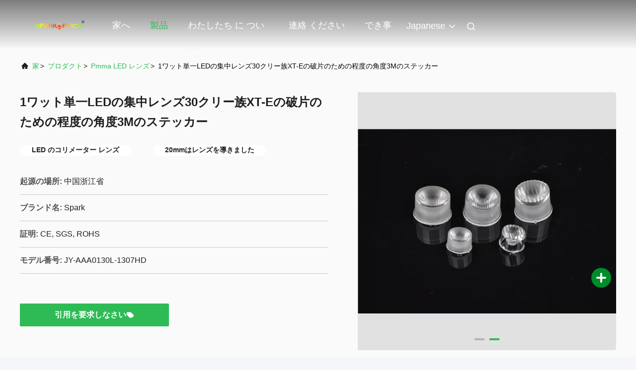

--- FILE ---
content_type: text/html
request_url: https://japanese.ledopticslenses.com/sale-10160238-1-watt-single-led-focusing-lens-30-degree-angle-3m-sticker-for-cree-xt-e-chips.html
body_size: 25357
content:

<!DOCTYPE html>
<html lang="ja">
<head>
	<meta charset="utf-8">
	<meta http-equiv="X-UA-Compatible" content="IE=edge">
	<meta name="viewport" content="width=device-width, initial-scale=1, maximum-scale=1, minimum-scale=1" />
    <title>1ワット単一LEDの集中レンズ30クリー族XT-Eの破片のための程度の角度3Mのステッカー</title>
    <meta name="keywords" content="Pmma LED レンズ, 1ワット単一LEDの集中レンズ30クリー族XT-Eの破片のための程度の角度3Mのステッカー, Pmma LED レンズ 販売, Pmma LED レンズ 価格" />
    <meta name="description" content="高品質 1ワット単一LEDの集中レンズ30クリー族XT-Eの破片のための程度の角度3Mのステッカー 中国から, China's leading product market Pmma LED レンズ 製品市場, 厳格な品質管理で Pmma LED レンズ 工場, 高品質を生み出す 1ワット単一LEDの集中レンズ30クリー族XT-Eの破片のための程度の角度3Mのステッカー プロダクト." />
     <link rel='preload'
					  href=/photo/ledopticslenses/sitetpl/style/commonV2.css?ver=1761026670 as='style'><link type='text/css' rel='stylesheet'
					  href=/photo/ledopticslenses/sitetpl/style/commonV2.css?ver=1761026670 media='all'><meta property="og:title" content="1ワット単一LEDの集中レンズ30クリー族XT-Eの破片のための程度の角度3Mのステッカー" />
<meta property="og:description" content="高品質 1ワット単一LEDの集中レンズ30クリー族XT-Eの破片のための程度の角度3Mのステッカー 中国から, China's leading product market Pmma LED レンズ 製品市場, 厳格な品質管理で Pmma LED レンズ 工場, 高品質を生み出す 1ワット単一LEDの集中レンズ30クリー族XT-Eの破片のための程度の角度3Mのステッカー プロダクト." />
<meta property="og:type" content="product" />
<meta property="og:availability" content="instock" />
<meta property="og:site_name" content="Ningbo Spark Optics Technology Co., LTD" />
<meta property="og:url" content="https://japanese.ledopticslenses.com/sale-10160238-1-watt-single-led-focusing-lens-30-degree-angle-3m-sticker-for-cree-xt-e-chips.html" />
<meta property="og:image" content="https://japanese.ledopticslenses.com/photo/ps17221736-1_watt_single_led_focusing_lens_30_degree_angle_3m_sticker_for_cree_xt_e_chips.jpg" />
<link rel="canonical" href="https://japanese.ledopticslenses.com/sale-10160238-1-watt-single-led-focusing-lens-30-degree-angle-3m-sticker-for-cree-xt-e-chips.html" />
<link rel="alternate" href="https://m.japanese.ledopticslenses.com/sale-10160238-1-watt-single-led-focusing-lens-30-degree-angle-3m-sticker-for-cree-xt-e-chips.html" media="only screen and (max-width: 640px)" />
<link rel="stylesheet" type="text/css" href="/js/guidefirstcommon.css" />
<link rel="stylesheet" type="text/css" href="/js/guidecommon_99708.css" />
<style type="text/css">
/*<![CDATA[*/
.consent__cookie {position: fixed;top: 0;left: 0;width: 100%;height: 0%;z-index: 100000;}.consent__cookie_bg {position: fixed;top: 0;left: 0;width: 100%;height: 100%;background: #000;opacity: .6;display: none }.consent__cookie_rel {position: fixed;bottom:0;left: 0;width: 100%;background: #fff;display: -webkit-box;display: -ms-flexbox;display: flex;flex-wrap: wrap;padding: 24px 80px;-webkit-box-sizing: border-box;box-sizing: border-box;-webkit-box-pack: justify;-ms-flex-pack: justify;justify-content: space-between;-webkit-transition: all ease-in-out .3s;transition: all ease-in-out .3s }.consent__close {position: absolute;top: 20px;right: 20px;cursor: pointer }.consent__close svg {fill: #777 }.consent__close:hover svg {fill: #000 }.consent__cookie_box {flex: 1;word-break: break-word;}.consent__warm {color: #777;font-size: 16px;margin-bottom: 12px;line-height: 19px }.consent__title {color: #333;font-size: 20px;font-weight: 600;margin-bottom: 12px;line-height: 23px }.consent__itxt {color: #333;font-size: 14px;margin-bottom: 12px;display: -webkit-box;display: -ms-flexbox;display: flex;-webkit-box-align: center;-ms-flex-align: center;align-items: center }.consent__itxt i {display: -webkit-inline-box;display: -ms-inline-flexbox;display: inline-flex;width: 28px;height: 28px;border-radius: 50%;background: #e0f9e9;margin-right: 8px;-webkit-box-align: center;-ms-flex-align: center;align-items: center;-webkit-box-pack: center;-ms-flex-pack: center;justify-content: center }.consent__itxt svg {fill: #3ca860 }.consent__txt {color: #a6a6a6;font-size: 14px;margin-bottom: 8px;line-height: 17px }.consent__btns {display: -webkit-box;display: -ms-flexbox;display: flex;-webkit-box-orient: vertical;-webkit-box-direction: normal;-ms-flex-direction: column;flex-direction: column;-webkit-box-pack: center;-ms-flex-pack: center;justify-content: center;flex-shrink: 0;}.consent__btn {width: 280px;height: 40px;line-height: 40px;text-align: center;background: #3ca860;color: #fff;border-radius: 4px;margin: 8px 0;-webkit-box-sizing: border-box;box-sizing: border-box;cursor: pointer;font-size:14px}.consent__btn:hover {background: #00823b }.consent__btn.empty {color: #3ca860;border: 1px solid #3ca860;background: #fff }.consent__btn.empty:hover {background: #3ca860;color: #fff }.open .consent__cookie_bg {display: block }.open .consent__cookie_rel {bottom: 0 }@media (max-width: 760px) {.consent__btns {width: 100%;align-items: center;}.consent__cookie_rel {padding: 20px 24px }}.consent__cookie.open {display: block;}.consent__cookie {display: none;}
/*]]>*/
</style>
<style type="text/css">
/*<![CDATA[*/
@media only screen and (max-width:640px){.contact_now_dialog .content-wrap .desc{background-image:url(/images/cta_images/bg_s.png) !important}}.contact_now_dialog .content-wrap .content-wrap_header .cta-close{background-image:url(/images/cta_images/sprite.png) !important}.contact_now_dialog .content-wrap .desc{background-image:url(/images/cta_images/bg_l.png) !important}.contact_now_dialog .content-wrap .cta-btn i{background-image:url(/images/cta_images/sprite.png) !important}.contact_now_dialog .content-wrap .head-tip img{content:url(/images/cta_images/cta_contact_now.png) !important}.cusim{background-image:url(/images/imicon/im.svg) !important}.cuswa{background-image:url(/images/imicon/wa.png) !important}.cusall{background-image:url(/images/imicon/allchat.svg) !important}
/*]]>*/
</style>
<script type="text/javascript" src="/js/guidefirstcommon.js"></script>
<script type="text/javascript">
/*<![CDATA[*/
window.isvideotpl = 1;window.detailurl = '/sale-10160238-1-watt-single-led-focusing-lens-30-degree-angle-3m-sticker-for-cree-xt-e-chips.html';
var colorUrl = '';var isShowGuide = 2;var showGuideColor = 0;var im_appid = 10003;var im_msg="Good day, what product are you looking for?";

var cta_cid = 25752;var use_defaulProductInfo = 1;var cta_pid = 10160238;var test_company = 0;var webim_domain = '';var company_type = 0;var cta_equipment = 'pc'; var setcookie = 'setwebimCookie(34047,10160238,0)'; var whatsapplink = "https://wa.me/86-15968931668?text=Hi%2C+I%27m+interested+in+1%E3%83%AF%E3%83%83%E3%83%88%E5%8D%98%E4%B8%80LED%E3%81%AE%E9%9B%86%E4%B8%AD%E3%83%AC%E3%83%B3%E3%82%BA30%E3%82%AF%E3%83%AA%E3%83%BC%E6%97%8FXT-E%E3%81%AE%E7%A0%B4%E7%89%87%E3%81%AE%E3%81%9F%E3%82%81%E3%81%AE%E7%A8%8B%E5%BA%A6%E3%81%AE%E8%A7%92%E5%BA%A63M%E3%81%AE%E3%82%B9%E3%83%86%E3%83%83%E3%82%AB%E3%83%BC."; function insertMeta(){var str = '<meta name="mobile-web-app-capable" content="yes" /><meta name="viewport" content="width=device-width, initial-scale=1.0" />';document.head.insertAdjacentHTML('beforeend',str);} var element = document.querySelector('a.footer_webim_a[href="/webim/webim_tab.html"]');if (element) {element.parentNode.removeChild(element);}

var colorUrl = '';
var aisearch = 0;
var selfUrl = '';
window.playerReportUrl='/vod/view_count/report';
var query_string = ["Products","Detail"];
var g_tp = '';
var customtplcolor = 99708;
var str_chat = 'チャット';
				var str_call_now = '今すぐ電話する';
var str_chat_now = '今からお話し';
var str_contact1 = '最もよい価格を得なさい';var str_chat_lang='japanese';var str_contact2 = '価格を取得する';var str_contact2 = '最高価格';var str_contact = '接触';
window.predomainsub = "";
/*]]>*/
</script>
</head>
<body>
<img src="/logo.gif" style="display:none" alt="logo"/>
<a style="display: none!important;" title="Ningbo Spark Optics Technology Co., LTD" class="float-inquiry" href="/contactnow.html" onclick='setinquiryCookie("{\"showproduct\":1,\"pid\":\"10160238\",\"name\":\"1\\u30ef\\u30c3\\u30c8\\u5358\\u4e00LED\\u306e\\u96c6\\u4e2d\\u30ec\\u30f3\\u30ba30\\u30af\\u30ea\\u30fc\\u65cfXT-E\\u306e\\u7834\\u7247\\u306e\\u305f\\u3081\\u306e\\u7a0b\\u5ea6\\u306e\\u89d2\\u5ea63M\\u306e\\u30b9\\u30c6\\u30c3\\u30ab\\u30fc\",\"source_url\":\"\\/sale-10160238-1-watt-single-led-focusing-lens-30-degree-angle-3m-sticker-for-cree-xt-e-chips.html\",\"picurl\":\"\\/photo\\/pd17221736-1_watt_single_led_focusing_lens_30_degree_angle_3m_sticker_for_cree_xt_e_chips.jpg\",\"propertyDetail\":[[\"\\u6750\\u6599\",\"PMMA\"],[\"\\u30d3\\u30fc\\u30e0\\u89d2\\u5ea6\",\"30 \\u5ea6\"],[\"\\u52b9\\u7387\",\"73 k\"],[\"\\u30c7\\u30a3\\u30e1\\u30f3\\u30b7\\u30e7\\u30f3\",\"D13.5*H7mm\"]],\"company_name\":null,\"picurl_c\":\"\\/photo\\/pc17221736-1_watt_single_led_focusing_lens_30_degree_angle_3m_sticker_for_cree_xt_e_chips.jpg\",\"price\":\"negotiable\",\"username\":\"dylan\",\"viewTime\":\"\\u6700\\u7d42\\u30ed\\u30b0\\u30a4\\u30f3 : 6 \\u6642\\u9593 28 \\u5206\\u524d \\u524d\",\"subject\":\"\\u4f55\\u304cCIF\\u306e\\u4fa1\\u683c\\u306f\\u3042\\u306a\\u305f\\u306e1\\u30ef\\u30c3\\u30c8\\u5358\\u4e00LED\\u306e\\u96c6\\u4e2d\\u30ec\\u30f3\\u30ba30\\u30af\\u30ea\\u30fc\\u65cfXT-E\\u306e\\u7834\\u7247\\u306e\\u305f\\u3081\\u306e\\u7a0b\\u5ea6\\u306e\\u89d2\\u5ea63M\\u306e\\u30b9\\u30c6\\u30c3\\u30ab\\u30fc\",\"countrycode\":\"\"}");'></a>
<script>
var originProductInfo = '';
var originProductInfo = {"showproduct":1,"pid":"10160238","name":"1\u30ef\u30c3\u30c8\u5358\u4e00LED\u306e\u96c6\u4e2d\u30ec\u30f3\u30ba30\u30af\u30ea\u30fc\u65cfXT-E\u306e\u7834\u7247\u306e\u305f\u3081\u306e\u7a0b\u5ea6\u306e\u89d2\u5ea63M\u306e\u30b9\u30c6\u30c3\u30ab\u30fc","source_url":"\/sale-10160238-1-watt-single-led-focusing-lens-30-degree-angle-3m-sticker-for-cree-xt-e-chips.html","picurl":"\/photo\/pd17221736-1_watt_single_led_focusing_lens_30_degree_angle_3m_sticker_for_cree_xt_e_chips.jpg","propertyDetail":[["\u6750\u6599","PMMA"],["\u30d3\u30fc\u30e0\u89d2\u5ea6","30 \u5ea6"],["\u52b9\u7387","73 k"],["\u30c7\u30a3\u30e1\u30f3\u30b7\u30e7\u30f3","D13.5*H7mm"]],"company_name":null,"picurl_c":"\/photo\/pc17221736-1_watt_single_led_focusing_lens_30_degree_angle_3m_sticker_for_cree_xt_e_chips.jpg","price":"negotiable","username":"dylan","viewTime":"\u6700\u7d42\u30ed\u30b0\u30a4\u30f3 : 9 \u6642\u9593 28 \u5206\u524d \u524d","subject":"\u305c\u3072\u304a\u898b\u7a4d\u3082\u308a\u30921\u30ef\u30c3\u30c8\u5358\u4e00LED\u306e\u96c6\u4e2d\u30ec\u30f3\u30ba30\u30af\u30ea\u30fc\u65cfXT-E\u306e\u7834\u7247\u306e\u305f\u3081\u306e\u7a0b\u5ea6\u306e\u89d2\u5ea63M\u306e\u30b9\u30c6\u30c3\u30ab\u30fc","countrycode":""};
var save_url = "/contactsave.html";
var update_url = "/updateinquiry.html";
var productInfo = {};
var defaulProductInfo = {};
var myDate = new Date();
var curDate = myDate.getFullYear()+'-'+(parseInt(myDate.getMonth())+1)+'-'+myDate.getDate();
var message = '';
var default_pop = 1;
var leaveMessageDialog = document.getElementsByClassName('leave-message-dialog')[0]; // 获取弹层
var _$$ = function (dom) {
    return document.querySelectorAll(dom);
};
resInfo = originProductInfo;
resInfo['name'] = resInfo['name'] || '';
defaulProductInfo.pid = resInfo['pid'];
defaulProductInfo.productName = resInfo['name'] ?? '';
defaulProductInfo.productInfo = resInfo['propertyDetail'];
defaulProductInfo.productImg = resInfo['picurl_c'];
defaulProductInfo.subject = resInfo['subject'] ?? '';
defaulProductInfo.productImgAlt = resInfo['name'] ?? '';
var inquirypopup_tmp = 1;
var message = '親愛な、'+'\r\n'+"に興味があります"+' '+trim(resInfo['name'])+", タイプ、サイズ、MOQ、素材などの詳細を送っていただけませんか。"+'\r\n'+"ありがとう！"+'\r\n'+"お返事を待って。";
var message_1 = '親愛な、'+'\r\n'+"に興味があります"+' '+trim(resInfo['name'])+", タイプ、サイズ、MOQ、素材などの詳細を送っていただけませんか。"+'\r\n'+"ありがとう！"+'\r\n'+"お返事を待って。";
var message_2 = 'こんにちは、'+'\r\n'+"を探しています"+' '+trim(resInfo['name'])+", 価格、仕様、写真を送ってください。"+'\r\n'+"迅速な対応をお願いいたします。"+'\r\n'+"詳細については、お気軽にお問い合わせください。"+'\r\n'+"どうもありがとう。";
var message_3 = 'こんにちは、'+'\r\n'+trim(resInfo['name'])+' '+"私の期待に応えます。"+'\r\n'+"最安値とその他の製品情報を教えてください。"+'\r\n'+"私のメールで私に連絡してください。"+'\r\n'+"どうもありがとう。";

var message_4 = '親愛な、'+'\r\n'+"あなたのFOB価格はいくらですか"+' '+trim(resInfo['name'])+'?'+'\r\n'+"最も近いポート名はどれですか？"+'\r\n'+"できるだけ早く返信してください。詳細情報を共有することをお勧めします。"+'\r\n'+"よろしく！";
var message_5 = 'こんにちは、'+'\r\n'+"私はあなたにとても興味があります"+' '+trim(resInfo['name'])+'.'+'\r\n'+"商品詳細を送ってください。"+'\r\n'+"迅速な返信をお待ちしております。"+'\r\n'+"お気軽にメールでご連絡ください。"+'\r\n'+"よろしく！";

var message_6 = '親愛な、'+'\r\n'+"あなたの情報を教えてください"+' '+trim(resInfo['name'])+", タイプ、サイズ、素材、そしてもちろん最高の価格など。"+'\r\n'+"迅速な返信をお待ちしております。"+'\r\n'+"ありがとう!";
var message_7 = '親愛な、'+'\r\n'+"供給できますか"+' '+trim(resInfo['name'])+" わたしたちのため？"+'\r\n'+"まず、価格表といくつかの製品の詳細が必要です。"+'\r\n'+"早急にご返信をお待ちしております。"+'\r\n'+"どうもありがとうございました。";
var message_8 = 'こんにちは、'+'\r\n'+"を探しています"+' '+trim(resInfo['name'])+", より詳細な製品情報を教えてください。"+'\r\n'+"私はあなたの返事を楽しみにしています。"+'\r\n'+"ありがとう!";
var message_9 = 'こんにちは、'+'\r\n'+"きみの"+' '+trim(resInfo['name'])+" 私の要件を非常によく満たしています。"+'\r\n'+"価格、仕様を送ってください、同様のモデルでOKです。"+'\r\n'+"お気軽にご相談ください。"+'\r\n'+"ありがとう！";
var message_10 = '親愛な、'+'\r\n'+"の詳細と見積もりについてもっと知りたい"+' '+trim(resInfo['name'])+'.'+'\r\n'+"自由に連絡してください。"+'\r\n'+"よろしく！";

var r = getRandom(1,10);

defaulProductInfo.message = eval("message_"+r);
    defaulProductInfo.message = eval("message_"+r);
        var mytAjax = {

    post: function(url, data, fn) {
        var xhr = new XMLHttpRequest();
        xhr.open("POST", url, true);
        xhr.setRequestHeader("Content-Type", "application/x-www-form-urlencoded;charset=UTF-8");
        xhr.setRequestHeader("X-Requested-With", "XMLHttpRequest");
        xhr.setRequestHeader('Content-Type','text/plain;charset=UTF-8');
        xhr.onreadystatechange = function() {
            if(xhr.readyState == 4 && (xhr.status == 200 || xhr.status == 304)) {
                fn.call(this, xhr.responseText);
            }
        };
        xhr.send(data);
    },

    postform: function(url, data, fn) {
        var xhr = new XMLHttpRequest();
        xhr.open("POST", url, true);
        xhr.setRequestHeader("X-Requested-With", "XMLHttpRequest");
        xhr.onreadystatechange = function() {
            if(xhr.readyState == 4 && (xhr.status == 200 || xhr.status == 304)) {
                fn.call(this, xhr.responseText);
            }
        };
        xhr.send(data);
    }
};
/*window.onload = function(){
    leaveMessageDialog = document.getElementsByClassName('leave-message-dialog')[0];
    if (window.localStorage.recordDialogStatus=='undefined' || (window.localStorage.recordDialogStatus!='undefined' && window.localStorage.recordDialogStatus != curDate)) {
        setTimeout(function(){
            if(parseInt(inquirypopup_tmp%10) == 1){
                creatDialog(defaulProductInfo, 1);
            }
        }, 6000);
    }
};*/
function trim(str)
{
    str = str.replace(/(^\s*)/g,"");
    return str.replace(/(\s*$)/g,"");
};
function getRandom(m,n){
    var num = Math.floor(Math.random()*(m - n) + n);
    return num;
};
function strBtn(param) {

    var starattextarea = document.getElementById("textareamessage").value.length;
    var email = document.getElementById("startEmail").value;

    var default_tip = document.querySelectorAll(".watermark_container").length;
    if (20 < starattextarea && starattextarea < 3000) {
        if(default_tip>0){
            document.getElementById("textareamessage1").parentNode.parentNode.nextElementSibling.style.display = "none";
        }else{
            document.getElementById("textareamessage1").parentNode.nextElementSibling.style.display = "none";
        }

    } else {
        if(default_tip>0){
            document.getElementById("textareamessage1").parentNode.parentNode.nextElementSibling.style.display = "block";
        }else{
            document.getElementById("textareamessage1").parentNode.nextElementSibling.style.display = "block";
        }

        return;
    }

    // var re = /^([a-zA-Z0-9_-])+@([a-zA-Z0-9_-])+\.([a-zA-Z0-9_-])+/i;/*邮箱不区分大小写*/
    var re = /^[a-zA-Z0-9][\w-]*(\.?[\w-]+)*@[a-zA-Z0-9-]+(\.[a-zA-Z0-9]+)+$/i;
    if (!re.test(email)) {
        document.getElementById("startEmail").nextElementSibling.style.display = "block";
        return;
    } else {
        document.getElementById("startEmail").nextElementSibling.style.display = "none";
    }

    var subject = document.getElementById("pop_subject").value;
    var pid = document.getElementById("pop_pid").value;
    var message = document.getElementById("textareamessage").value;
    var sender_email = document.getElementById("startEmail").value;
    var tel = '';
    if (document.getElementById("tel0") != undefined && document.getElementById("tel0") != '')
        tel = document.getElementById("tel0").value;
    var form_serialize = '&tel='+tel;

    form_serialize = form_serialize.replace(/\+/g, "%2B");
    mytAjax.post(save_url,"pid="+pid+"&subject="+subject+"&email="+sender_email+"&message="+(message)+form_serialize,function(res){
        var mes = JSON.parse(res);
        if(mes.status == 200){
            var iid = mes.iid;
            document.getElementById("pop_iid").value = iid;
            document.getElementById("pop_uuid").value = mes.uuid;

            if(typeof gtag_report_conversion === "function"){
                gtag_report_conversion();//执行统计js代码
            }
            if(typeof fbq === "function"){
                fbq('track','Purchase');//执行统计js代码
            }
        }
    });
    for (var index = 0; index < document.querySelectorAll(".dialog-content-pql").length; index++) {
        document.querySelectorAll(".dialog-content-pql")[index].style.display = "none";
    };
    $('#idphonepql').val(tel);
    document.getElementById("dialog-content-pql-id").style.display = "block";
    ;
};
function twoBtnOk(param) {

    var selectgender = document.getElementById("Mr").innerHTML;
    var iid = document.getElementById("pop_iid").value;
    var sendername = document.getElementById("idnamepql").value;
    var senderphone = document.getElementById("idphonepql").value;
    var sendercname = document.getElementById("idcompanypql").value;
    var uuid = document.getElementById("pop_uuid").value;
    var gender = 2;
    if(selectgender == 'Mr.') gender = 0;
    if(selectgender == 'Mrs.') gender = 1;
    var pid = document.getElementById("pop_pid").value;
    var form_serialize = '';

        form_serialize = form_serialize.replace(/\+/g, "%2B");

    mytAjax.post(update_url,"iid="+iid+"&gender="+gender+"&uuid="+uuid+"&name="+(sendername)+"&tel="+(senderphone)+"&company="+(sendercname)+form_serialize,function(res){});

    for (var index = 0; index < document.querySelectorAll(".dialog-content-pql").length; index++) {
        document.querySelectorAll(".dialog-content-pql")[index].style.display = "none";
    };
    document.getElementById("dialog-content-pql-ok").style.display = "block";

};
function toCheckMust(name) {
    $('#'+name+'error').hide();
}
function handClidk(param) {
    var starattextarea = document.getElementById("textareamessage1").value.length;
    var email = document.getElementById("startEmail1").value;
    var default_tip = document.querySelectorAll(".watermark_container").length;
    if (20 < starattextarea && starattextarea < 3000) {
        if(default_tip>0){
            document.getElementById("textareamessage1").parentNode.parentNode.nextElementSibling.style.display = "none";
        }else{
            document.getElementById("textareamessage1").parentNode.nextElementSibling.style.display = "none";
        }

    } else {
        if(default_tip>0){
            document.getElementById("textareamessage1").parentNode.parentNode.nextElementSibling.style.display = "block";
        }else{
            document.getElementById("textareamessage1").parentNode.nextElementSibling.style.display = "block";
        }

        return;
    }

    // var re = /^([a-zA-Z0-9_-])+@([a-zA-Z0-9_-])+\.([a-zA-Z0-9_-])+/i;
    var re = /^[a-zA-Z0-9][\w-]*(\.?[\w-]+)*@[a-zA-Z0-9-]+(\.[a-zA-Z0-9]+)+$/i;
    if (!re.test(email)) {
        document.getElementById("startEmail1").nextElementSibling.style.display = "block";
        return;
    } else {
        document.getElementById("startEmail1").nextElementSibling.style.display = "none";
    }

    var subject = document.getElementById("pop_subject").value;
    var pid = document.getElementById("pop_pid").value;
    var message = document.getElementById("textareamessage1").value;
    var sender_email = document.getElementById("startEmail1").value;
    var form_serialize = tel = '';
    if (document.getElementById("tel1") != undefined && document.getElementById("tel1") != '')
        tel = document.getElementById("tel1").value;
        mytAjax.post(save_url,"email="+sender_email+"&tel="+tel+"&pid="+pid+"&message="+message+"&subject="+subject+form_serialize,function(res){

        var mes = JSON.parse(res);
        if(mes.status == 200){
            var iid = mes.iid;
            document.getElementById("pop_iid").value = iid;
            document.getElementById("pop_uuid").value = mes.uuid;
            if(typeof gtag_report_conversion === "function"){
                gtag_report_conversion();//执行统计js代码
            }
        }

    });
    for (var index = 0; index < document.querySelectorAll(".dialog-content-pql").length; index++) {
        document.querySelectorAll(".dialog-content-pql")[index].style.display = "none";
    };
    $('#idphonepql').val(tel);
    document.getElementById("dialog-content-pql-id").style.display = "block";

};
window.addEventListener('load', function () {
    $('.checkbox-wrap label').each(function(){
        if($(this).find('input').prop('checked')){
            $(this).addClass('on')
        }else {
            $(this).removeClass('on')
        }
    })
    $(document).on('click', '.checkbox-wrap label' , function(ev){
        if (ev.target.tagName.toUpperCase() != 'INPUT') {
            $(this).toggleClass('on')
        }
    })
})

function hand_video(pdata) {
    data = JSON.parse(pdata);
    productInfo.productName = data.productName;
    productInfo.productInfo = data.productInfo;
    productInfo.productImg = data.productImg;
    productInfo.subject = data.subject;

    var message = '親愛な、'+'\r\n'+"に興味があります"+' '+trim(data.productName)+", タイプ、サイズ、数量、素材などの詳細を送っていただけませんか。"+'\r\n'+"ありがとう！"+'\r\n'+"お返事を待って。";

    var message = '親愛な、'+'\r\n'+"に興味があります"+' '+trim(data.productName)+", タイプ、サイズ、MOQ、素材などの詳細を送っていただけませんか。"+'\r\n'+"ありがとう！"+'\r\n'+"お返事を待って。";
    var message_1 = '親愛な、'+'\r\n'+"に興味があります"+' '+trim(data.productName)+", タイプ、サイズ、MOQ、素材などの詳細を送っていただけませんか。"+'\r\n'+"ありがとう！"+'\r\n'+"お返事を待って。";
    var message_2 = 'こんにちは、'+'\r\n'+"を探しています"+' '+trim(data.productName)+", 価格、仕様、写真を送ってください。"+'\r\n'+"迅速な対応をお願いいたします。"+'\r\n'+"詳細については、お気軽にお問い合わせください。"+'\r\n'+"どうもありがとう。";
    var message_3 = 'こんにちは、'+'\r\n'+trim(data.productName)+' '+"私の期待に応えます。"+'\r\n'+"最安値とその他の製品情報を教えてください。"+'\r\n'+"私のメールで私に連絡してください。"+'\r\n'+"どうもありがとう。";

    var message_4 = '親愛な、'+'\r\n'+"あなたのFOB価格はいくらですか"+' '+trim(data.productName)+'?'+'\r\n'+"最も近いポート名はどれですか？"+'\r\n'+"できるだけ早く返信してください。詳細情報を共有することをお勧めします。"+'\r\n'+"よろしく！";
    var message_5 = 'こんにちは、'+'\r\n'+"私はあなたにとても興味があります"+' '+trim(data.productName)+'.'+'\r\n'+"商品詳細を送ってください。"+'\r\n'+"迅速な返信をお待ちしております。"+'\r\n'+"お気軽にメールでご連絡ください。"+'\r\n'+"よろしく！";

    var message_6 = '親愛な、'+'\r\n'+"あなたの情報を教えてください"+' '+trim(data.productName)+", タイプ、サイズ、素材、そしてもちろん最高の価格など。"+'\r\n'+"迅速な返信をお待ちしております。"+'\r\n'+"ありがとう!";
    var message_7 = '親愛な、'+'\r\n'+"供給できますか"+' '+trim(data.productName)+" わたしたちのため？"+'\r\n'+"まず、価格表といくつかの製品の詳細が必要です。"+'\r\n'+"早急にご返信をお待ちしております。"+'\r\n'+"どうもありがとうございました。";
    var message_8 = 'こんにちは、'+'\r\n'+"を探しています"+' '+trim(data.productName)+", より詳細な製品情報を教えてください。"+'\r\n'+"私はあなたの返事を楽しみにしています。"+'\r\n'+"ありがとう!";
    var message_9 = 'こんにちは、'+'\r\n'+"きみの"+' '+trim(data.productName)+" 私の要件を非常によく満たしています。"+'\r\n'+"価格、仕様を送ってください、同様のモデルでOKです。"+'\r\n'+"お気軽にご相談ください。"+'\r\n'+"ありがとう！";
    var message_10 = '親愛な、'+'\r\n'+"の詳細と見積もりについてもっと知りたい"+' '+trim(data.productName)+'.'+'\r\n'+"自由に連絡してください。"+'\r\n'+"よろしく！";

    var r = getRandom(1,10);

    productInfo.message = eval("message_"+r);
            if(parseInt(inquirypopup_tmp/10) == 1){
        productInfo.message = "";
    }
    productInfo.pid = data.pid;
    creatDialog(productInfo, 2);
};

function handDialog(pdata) {
    data = JSON.parse(pdata);
    productInfo.productName = data.productName;
    productInfo.productInfo = data.productInfo;
    productInfo.productImg = data.productImg;
    productInfo.subject = data.subject;

    var message = '親愛な、'+'\r\n'+"に興味があります"+' '+trim(data.productName)+", タイプ、サイズ、数量、素材などの詳細を送っていただけませんか。"+'\r\n'+"ありがとう！"+'\r\n'+"お返事を待って。";

    var message = '親愛な、'+'\r\n'+"に興味があります"+' '+trim(data.productName)+", タイプ、サイズ、MOQ、素材などの詳細を送っていただけませんか。"+'\r\n'+"ありがとう！"+'\r\n'+"お返事を待って。";
    var message_1 = '親愛な、'+'\r\n'+"に興味があります"+' '+trim(data.productName)+", タイプ、サイズ、MOQ、素材などの詳細を送っていただけませんか。"+'\r\n'+"ありがとう！"+'\r\n'+"お返事を待って。";
    var message_2 = 'こんにちは、'+'\r\n'+"を探しています"+' '+trim(data.productName)+", 価格、仕様、写真を送ってください。"+'\r\n'+"迅速な対応をお願いいたします。"+'\r\n'+"詳細については、お気軽にお問い合わせください。"+'\r\n'+"どうもありがとう。";
    var message_3 = 'こんにちは、'+'\r\n'+trim(data.productName)+' '+"私の期待に応えます。"+'\r\n'+"最安値とその他の製品情報を教えてください。"+'\r\n'+"私のメールで私に連絡してください。"+'\r\n'+"どうもありがとう。";

    var message_4 = '親愛な、'+'\r\n'+"あなたのFOB価格はいくらですか"+' '+trim(data.productName)+'?'+'\r\n'+"最も近いポート名はどれですか？"+'\r\n'+"できるだけ早く返信してください。詳細情報を共有することをお勧めします。"+'\r\n'+"よろしく！";
    var message_5 = 'こんにちは、'+'\r\n'+"私はあなたにとても興味があります"+' '+trim(data.productName)+'.'+'\r\n'+"商品詳細を送ってください。"+'\r\n'+"迅速な返信をお待ちしております。"+'\r\n'+"お気軽にメールでご連絡ください。"+'\r\n'+"よろしく！";

    var message_6 = '親愛な、'+'\r\n'+"あなたの情報を教えてください"+' '+trim(data.productName)+", タイプ、サイズ、素材、そしてもちろん最高の価格など。"+'\r\n'+"迅速な返信をお待ちしております。"+'\r\n'+"ありがとう!";
    var message_7 = '親愛な、'+'\r\n'+"供給できますか"+' '+trim(data.productName)+" わたしたちのため？"+'\r\n'+"まず、価格表といくつかの製品の詳細が必要です。"+'\r\n'+"早急にご返信をお待ちしております。"+'\r\n'+"どうもありがとうございました。";
    var message_8 = 'こんにちは、'+'\r\n'+"を探しています"+' '+trim(data.productName)+", より詳細な製品情報を教えてください。"+'\r\n'+"私はあなたの返事を楽しみにしています。"+'\r\n'+"ありがとう!";
    var message_9 = 'こんにちは、'+'\r\n'+"きみの"+' '+trim(data.productName)+" 私の要件を非常によく満たしています。"+'\r\n'+"価格、仕様を送ってください、同様のモデルでOKです。"+'\r\n'+"お気軽にご相談ください。"+'\r\n'+"ありがとう！";
    var message_10 = '親愛な、'+'\r\n'+"の詳細と見積もりについてもっと知りたい"+' '+trim(data.productName)+'.'+'\r\n'+"自由に連絡してください。"+'\r\n'+"よろしく！";

    var r = getRandom(1,10);
    productInfo.message = eval("message_"+r);
            if(parseInt(inquirypopup_tmp/10) == 1){
        productInfo.message = "";
    }
    productInfo.pid = data.pid;
    creatDialog(productInfo, 2);
};

function closepql(param) {

    leaveMessageDialog.style.display = 'none';
};

function closepql2(param) {

    for (var index = 0; index < document.querySelectorAll(".dialog-content-pql").length; index++) {
        document.querySelectorAll(".dialog-content-pql")[index].style.display = "none";
    };
    document.getElementById("dialog-content-pql-ok").style.display = "block";
};

function decodeHtmlEntities(str) {
    var tempElement = document.createElement('div');
    tempElement.innerHTML = str;
    return tempElement.textContent || tempElement.innerText || '';
}

function initProduct(productInfo,type){

    productInfo.productName = decodeHtmlEntities(productInfo.productName);
    productInfo.message = decodeHtmlEntities(productInfo.message);

    leaveMessageDialog = document.getElementsByClassName('leave-message-dialog')[0];
    leaveMessageDialog.style.display = "block";
    if(type == 3){
        var popinquiryemail = document.getElementById("popinquiryemail").value;
        _$$("#startEmail1")[0].value = popinquiryemail;
    }else{
        _$$("#startEmail1")[0].value = "";
    }
    _$$("#startEmail")[0].value = "";
    _$$("#idnamepql")[0].value = "";
    _$$("#idphonepql")[0].value = "";
    _$$("#idcompanypql")[0].value = "";

    _$$("#pop_pid")[0].value = productInfo.pid;
    _$$("#pop_subject")[0].value = productInfo.subject;
    
    if(parseInt(inquirypopup_tmp/10) == 1){
        productInfo.message = "";
    }

    _$$("#textareamessage1")[0].value = productInfo.message;
    _$$("#textareamessage")[0].value = productInfo.message;

    _$$("#dialog-content-pql-id .titlep")[0].innerHTML = productInfo.productName;
    _$$("#dialog-content-pql-id img")[0].setAttribute("src", productInfo.productImg);
    _$$("#dialog-content-pql-id img")[0].setAttribute("alt", productInfo.productImgAlt);

    _$$("#dialog-content-pql-id-hand img")[0].setAttribute("src", productInfo.productImg);
    _$$("#dialog-content-pql-id-hand img")[0].setAttribute("alt", productInfo.productImgAlt);
    _$$("#dialog-content-pql-id-hand .titlep")[0].innerHTML = productInfo.productName;

    if (productInfo.productInfo.length > 0) {
        var ul2, ul;
        ul = document.createElement("ul");
        for (var index = 0; index < productInfo.productInfo.length; index++) {
            var el = productInfo.productInfo[index];
            var li = document.createElement("li");
            var span1 = document.createElement("span");
            span1.innerHTML = el[0] + ":";
            var span2 = document.createElement("span");
            span2.innerHTML = el[1];
            li.appendChild(span1);
            li.appendChild(span2);
            ul.appendChild(li);

        }
        ul2 = ul.cloneNode(true);
        if (type === 1) {
            _$$("#dialog-content-pql-id .left")[0].replaceChild(ul, _$$("#dialog-content-pql-id .left ul")[0]);
        } else {
            _$$("#dialog-content-pql-id-hand .left")[0].replaceChild(ul2, _$$("#dialog-content-pql-id-hand .left ul")[0]);
            _$$("#dialog-content-pql-id .left")[0].replaceChild(ul, _$$("#dialog-content-pql-id .left ul")[0]);
        }
    };
    for (var index = 0; index < _$$("#dialog-content-pql-id .right ul li").length; index++) {
        _$$("#dialog-content-pql-id .right ul li")[index].addEventListener("click", function (params) {
            _$$("#dialog-content-pql-id .right #Mr")[0].innerHTML = this.innerHTML
        }, false)

    };

};
function closeInquiryCreateDialog() {
    document.getElementById("xuanpan_dialog_box_pql").style.display = "none";
};
function showInquiryCreateDialog() {
    document.getElementById("xuanpan_dialog_box_pql").style.display = "block";
};
function submitPopInquiry(){
    var message = document.getElementById("inquiry_message").value;
    var email = document.getElementById("inquiry_email").value;
    var subject = defaulProductInfo.subject;
    var pid = defaulProductInfo.pid;
    if (email === undefined) {
        showInquiryCreateDialog();
        document.getElementById("inquiry_email").style.border = "1px solid red";
        return false;
    };
    if (message === undefined) {
        showInquiryCreateDialog();
        document.getElementById("inquiry_message").style.border = "1px solid red";
        return false;
    };
    if (email.search(/^\w+((-\w+)|(\.\w+))*\@[A-Za-z0-9]+((\.|-)[A-Za-z0-9]+)*\.[A-Za-z0-9]+$/) == -1) {
        document.getElementById("inquiry_email").style.border= "1px solid red";
        showInquiryCreateDialog();
        return false;
    } else {
        document.getElementById("inquiry_email").style.border= "";
    };
    if (message.length < 20 || message.length >3000) {
        showInquiryCreateDialog();
        document.getElementById("inquiry_message").style.border = "1px solid red";
        return false;
    } else {
        document.getElementById("inquiry_message").style.border = "";
    };
    var tel = '';
    if (document.getElementById("tel") != undefined && document.getElementById("tel") != '')
        tel = document.getElementById("tel").value;

    mytAjax.post(save_url,"pid="+pid+"&subject="+subject+"&email="+email+"&message="+(message)+'&tel='+tel,function(res){
        var mes = JSON.parse(res);
        if(mes.status == 200){
            var iid = mes.iid;
            document.getElementById("pop_iid").value = iid;
            document.getElementById("pop_uuid").value = mes.uuid;

        }
    });
    initProduct(defaulProductInfo);
    for (var index = 0; index < document.querySelectorAll(".dialog-content-pql").length; index++) {
        document.querySelectorAll(".dialog-content-pql")[index].style.display = "none";
    };
    $('#idphonepql').val(tel);
    document.getElementById("dialog-content-pql-id").style.display = "block";

};

//带附件上传
function submitPopInquiryfile(email_id,message_id,check_sort,name_id,phone_id,company_id,attachments){

    if(typeof(check_sort) == 'undefined'){
        check_sort = 0;
    }
    var message = document.getElementById(message_id).value;
    var email = document.getElementById(email_id).value;
    var attachments = document.getElementById(attachments).value;
    if(typeof(name_id) !== 'undefined' && name_id != ""){
        var name  = document.getElementById(name_id).value;
    }
    if(typeof(phone_id) !== 'undefined' && phone_id != ""){
        var phone = document.getElementById(phone_id).value;
    }
    if(typeof(company_id) !== 'undefined' && company_id != ""){
        var company = document.getElementById(company_id).value;
    }
    var subject = defaulProductInfo.subject;
    var pid = defaulProductInfo.pid;

    if(check_sort == 0){
        if (email === undefined) {
            showInquiryCreateDialog();
            document.getElementById(email_id).style.border = "1px solid red";
            return false;
        };
        if (message === undefined) {
            showInquiryCreateDialog();
            document.getElementById(message_id).style.border = "1px solid red";
            return false;
        };

        if (email.search(/^\w+((-\w+)|(\.\w+))*\@[A-Za-z0-9]+((\.|-)[A-Za-z0-9]+)*\.[A-Za-z0-9]+$/) == -1) {
            document.getElementById(email_id).style.border= "1px solid red";
            showInquiryCreateDialog();
            return false;
        } else {
            document.getElementById(email_id).style.border= "";
        };
        if (message.length < 20 || message.length >3000) {
            showInquiryCreateDialog();
            document.getElementById(message_id).style.border = "1px solid red";
            return false;
        } else {
            document.getElementById(message_id).style.border = "";
        };
    }else{

        if (message === undefined) {
            showInquiryCreateDialog();
            document.getElementById(message_id).style.border = "1px solid red";
            return false;
        };

        if (email === undefined) {
            showInquiryCreateDialog();
            document.getElementById(email_id).style.border = "1px solid red";
            return false;
        };

        if (message.length < 20 || message.length >3000) {
            showInquiryCreateDialog();
            document.getElementById(message_id).style.border = "1px solid red";
            return false;
        } else {
            document.getElementById(message_id).style.border = "";
        };

        if (email.search(/^\w+((-\w+)|(\.\w+))*\@[A-Za-z0-9]+((\.|-)[A-Za-z0-9]+)*\.[A-Za-z0-9]+$/) == -1) {
            document.getElementById(email_id).style.border= "1px solid red";
            showInquiryCreateDialog();
            return false;
        } else {
            document.getElementById(email_id).style.border= "";
        };

    };

    mytAjax.post(save_url,"pid="+pid+"&subject="+subject+"&email="+email+"&message="+message+"&company="+company+"&attachments="+attachments,function(res){
        var mes = JSON.parse(res);
        if(mes.status == 200){
            var iid = mes.iid;
            document.getElementById("pop_iid").value = iid;
            document.getElementById("pop_uuid").value = mes.uuid;

            if(typeof gtag_report_conversion === "function"){
                gtag_report_conversion();//执行统计js代码
            }
            if(typeof fbq === "function"){
                fbq('track','Purchase');//执行统计js代码
            }
        }
    });
    initProduct(defaulProductInfo);

    if(name !== undefined && name != ""){
        _$$("#idnamepql")[0].value = name;
    }

    if(phone !== undefined && phone != ""){
        _$$("#idphonepql")[0].value = phone;
    }

    if(company !== undefined && company != ""){
        _$$("#idcompanypql")[0].value = company;
    }

    for (var index = 0; index < document.querySelectorAll(".dialog-content-pql").length; index++) {
        document.querySelectorAll(".dialog-content-pql")[index].style.display = "none";
    };
    document.getElementById("dialog-content-pql-id").style.display = "block";

};
function submitPopInquiryByParam(email_id,message_id,check_sort,name_id,phone_id,company_id){

    if(typeof(check_sort) == 'undefined'){
        check_sort = 0;
    }

    var senderphone = '';
    var message = document.getElementById(message_id).value;
    var email = document.getElementById(email_id).value;
    if(typeof(name_id) !== 'undefined' && name_id != ""){
        var name  = document.getElementById(name_id).value;
    }
    if(typeof(phone_id) !== 'undefined' && phone_id != ""){
        var phone = document.getElementById(phone_id).value;
        senderphone = phone;
    }
    if(typeof(company_id) !== 'undefined' && company_id != ""){
        var company = document.getElementById(company_id).value;
    }
    var subject = defaulProductInfo.subject;
    var pid = defaulProductInfo.pid;

    if(check_sort == 0){
        if (email === undefined) {
            showInquiryCreateDialog();
            document.getElementById(email_id).style.border = "1px solid red";
            return false;
        };
        if (message === undefined) {
            showInquiryCreateDialog();
            document.getElementById(message_id).style.border = "1px solid red";
            return false;
        };

        if (email.search(/^\w+((-\w+)|(\.\w+))*\@[A-Za-z0-9]+((\.|-)[A-Za-z0-9]+)*\.[A-Za-z0-9]+$/) == -1) {
            document.getElementById(email_id).style.border= "1px solid red";
            showInquiryCreateDialog();
            return false;
        } else {
            document.getElementById(email_id).style.border= "";
        };
        if (message.length < 20 || message.length >3000) {
            showInquiryCreateDialog();
            document.getElementById(message_id).style.border = "1px solid red";
            return false;
        } else {
            document.getElementById(message_id).style.border = "";
        };
    }else{

        if (message === undefined) {
            showInquiryCreateDialog();
            document.getElementById(message_id).style.border = "1px solid red";
            return false;
        };

        if (email === undefined) {
            showInquiryCreateDialog();
            document.getElementById(email_id).style.border = "1px solid red";
            return false;
        };

        if (message.length < 20 || message.length >3000) {
            showInquiryCreateDialog();
            document.getElementById(message_id).style.border = "1px solid red";
            return false;
        } else {
            document.getElementById(message_id).style.border = "";
        };

        if (email.search(/^\w+((-\w+)|(\.\w+))*\@[A-Za-z0-9]+((\.|-)[A-Za-z0-9]+)*\.[A-Za-z0-9]+$/) == -1) {
            document.getElementById(email_id).style.border= "1px solid red";
            showInquiryCreateDialog();
            return false;
        } else {
            document.getElementById(email_id).style.border= "";
        };

    };

    var productsku = "";
    if($("#product_sku").length > 0){
        productsku = $("#product_sku").html();
    }

    mytAjax.post(save_url,"tel="+senderphone+"&pid="+pid+"&subject="+subject+"&email="+email+"&message="+message+"&messagesku="+encodeURI(productsku),function(res){
        var mes = JSON.parse(res);
        if(mes.status == 200){
            var iid = mes.iid;
            document.getElementById("pop_iid").value = iid;
            document.getElementById("pop_uuid").value = mes.uuid;

            if(typeof gtag_report_conversion === "function"){
                gtag_report_conversion();//执行统计js代码
            }
            if(typeof fbq === "function"){
                fbq('track','Purchase');//执行统计js代码
            }
        }
    });
    initProduct(defaulProductInfo);

    if(name !== undefined && name != ""){
        _$$("#idnamepql")[0].value = name;
    }

    if(phone !== undefined && phone != ""){
        _$$("#idphonepql")[0].value = phone;
    }

    if(company !== undefined && company != ""){
        _$$("#idcompanypql")[0].value = company;
    }

    for (var index = 0; index < document.querySelectorAll(".dialog-content-pql").length; index++) {
        document.querySelectorAll(".dialog-content-pql")[index].style.display = "none";

    };
    document.getElementById("dialog-content-pql-id").style.display = "block";

};

function creat_videoDialog(productInfo, type) {

    if(type == 1){
        if(default_pop != 1){
            return false;
        }
        window.localStorage.recordDialogStatus = curDate;
    }else{
        default_pop = 0;
    }
    initProduct(productInfo, type);
    if (type === 1) {
        // 自动弹出
        for (var index = 0; index < document.querySelectorAll(".dialog-content-pql").length; index++) {

            document.querySelectorAll(".dialog-content-pql")[index].style.display = "none";
        };
        document.getElementById("dialog-content-pql").style.display = "block";
    } else {
        // 手动弹出
        for (var index = 0; index < document.querySelectorAll(".dialog-content-pql").length; index++) {
            document.querySelectorAll(".dialog-content-pql")[index].style.display = "none";
        };
        document.getElementById("dialog-content-pql-id-hand").style.display = "block";
    }
}

function creatDialog(productInfo, type) {

    if(type == 1){
        if(default_pop != 1){
            return false;
        }
        window.localStorage.recordDialogStatus = curDate;
    }else{
        default_pop = 0;
    }
    initProduct(productInfo, type);
    if (type === 1) {
        // 自动弹出
        for (var index = 0; index < document.querySelectorAll(".dialog-content-pql").length; index++) {

            document.querySelectorAll(".dialog-content-pql")[index].style.display = "none";
        };
        document.getElementById("dialog-content-pql").style.display = "block";
    } else {
        // 手动弹出
        for (var index = 0; index < document.querySelectorAll(".dialog-content-pql").length; index++) {
            document.querySelectorAll(".dialog-content-pql")[index].style.display = "none";
        };
        document.getElementById("dialog-content-pql-id-hand").style.display = "block";
    }
}

//带邮箱信息打开询盘框 emailtype=1表示带入邮箱
function openDialog(emailtype){
    var type = 2;//不带入邮箱，手动弹出
    if(emailtype == 1){
        var popinquiryemail = document.getElementById("popinquiryemail").value;
        // var re = /^([a-zA-Z0-9_-])+@([a-zA-Z0-9_-])+\.([a-zA-Z0-9_-])+/i;
        var re = /^[a-zA-Z0-9][\w-]*(\.?[\w-]+)*@[a-zA-Z0-9-]+(\.[a-zA-Z0-9]+)+$/i;
        if (!re.test(popinquiryemail)) {
            //前端提示样式;
            showInquiryCreateDialog();
            document.getElementById("popinquiryemail").style.border = "1px solid red";
            return false;
        } else {
            //前端提示样式;
        }
        var type = 3;
    }
    creatDialog(defaulProductInfo,type);
}

//上传附件
function inquiryUploadFile(){
    var fileObj = document.querySelector("#fileId").files[0];
    //构建表单数据
    var formData = new FormData();
    var filesize = fileObj.size;
    if(filesize > 10485760 || filesize == 0) {
        document.getElementById("filetips").style.display = "block";
        return false;
    }else {
        document.getElementById("filetips").style.display = "none";
    }
    formData.append('popinquiryfile', fileObj);
    document.getElementById("quotefileform").reset();
    var save_url = "/inquiryuploadfile.html";
    mytAjax.postform(save_url,formData,function(res){
        var mes = JSON.parse(res);
        if(mes.status == 200){
            document.getElementById("uploader-file-info").innerHTML = document.getElementById("uploader-file-info").innerHTML + "<span class=op>"+mes.attfile.name+"<a class=delatt id=att"+mes.attfile.id+" onclick=delatt("+mes.attfile.id+");>Delete</a></span>";
            var nowattachs = document.getElementById("attachments").value;
            if( nowattachs !== ""){
                var attachs = JSON.parse(nowattachs);
                attachs[mes.attfile.id] = mes.attfile;
            }else{
                var attachs = {};
                attachs[mes.attfile.id] = mes.attfile;
            }
            document.getElementById("attachments").value = JSON.stringify(attachs);
        }
    });
}
//附件删除
function delatt(attid)
{
    var nowattachs = document.getElementById("attachments").value;
    if( nowattachs !== ""){
        var attachs = JSON.parse(nowattachs);
        if(attachs[attid] == ""){
            return false;
        }
        var formData = new FormData();
        var delfile = attachs[attid]['filename'];
        var save_url = "/inquirydelfile.html";
        if(delfile != "") {
            formData.append('delfile', delfile);
            mytAjax.postform(save_url, formData, function (res) {
                if(res !== "") {
                    var mes = JSON.parse(res);
                    if (mes.status == 200) {
                        delete attachs[attid];
                        document.getElementById("attachments").value = JSON.stringify(attachs);
                        var s = document.getElementById("att"+attid);
                        s.parentNode.remove();
                    }
                }
            });
        }
    }else{
        return false;
    }
}

</script>
<div class="leave-message-dialog" style="display: none">
<style>
    .leave-message-dialog .close:before, .leave-message-dialog .close:after{
        content:initial;
    }
</style>
<div class="dialog-content-pql" id="dialog-content-pql" style="display: none">
    <span class="close" onclick="closepql()"><img src="/images/close.png" alt="close"></span>
    <div class="title">
        <p class="firstp-pql">メッセージ</p>
        <p class="lastp-pql">折り返しご連絡いたします！</p>
    </div>
    <div class="form">
        <div class="textarea">
            <textarea style='font-family: robot;'  name="" id="textareamessage" cols="30" rows="10" style="margin-bottom:14px;width:100%"
                placeholder="あなたの照会の細部を入れなさい。"></textarea>
        </div>
        <p class="error-pql"> <span class="icon-pql"><img src="/images/error.png" alt="Ningbo Spark Optics Technology Co., LTD"></span> メッセージは20〜3,000文字にする必要があります。</p>
        <input id="startEmail" type="text" placeholder="あなたの電子メールに入って下さい" onkeydown="if(event.keyCode === 13){ strBtn();}">
        <p class="error-pql"><span class="icon-pql"><img src="/images/error.png" alt="Ningbo Spark Optics Technology Co., LTD"></span> メールを確認してください！ </p>
                <div class="operations">
            <div class='btn' id="submitStart" type="submit" onclick="strBtn()">送信</div>
        </div>
            </div>
</div>
<div class="dialog-content-pql dialog-content-pql-id" id="dialog-content-pql-id" style="display:none">
        <span class="close" onclick="closepql2()"><svg t="1648434466530" class="icon" viewBox="0 0 1024 1024" version="1.1" xmlns="http://www.w3.org/2000/svg" p-id="2198" width="16" height="16"><path d="M576 512l277.333333 277.333333-64 64-277.333333-277.333333L234.666667 853.333333 170.666667 789.333333l277.333333-277.333333L170.666667 234.666667 234.666667 170.666667l277.333333 277.333333L789.333333 170.666667 853.333333 234.666667 576 512z" fill="#444444" p-id="2199"></path></svg></span>
    <div class="left">
        <div class="img"><img></div>
        <p class="titlep"></p>
        <ul> </ul>
    </div>
    <div class="right">
                <p class="title">より多くの情報はより良いコミュニケーションを促進します。</p>
                <div style="position: relative;">
            <div class="mr"> <span id="Mr">氏</span>
                <ul>
                    <li>氏</li>
                    <li>ミセス</li>
                </ul>
            </div>
            <input style="text-indent: 80px;" type="text" id="idnamepql" placeholder="名前を入力してください">
        </div>
        <input type="text"  id="idphonepql"  placeholder="電話番号">
        <input type="text" id="idcompanypql"  placeholder="会社" onkeydown="if(event.keyCode === 13){ twoBtnOk();}">
                <div class="btn form_new" id="twoBtnOk" onclick="twoBtnOk()">OK</div>
    </div>
</div>

<div class="dialog-content-pql dialog-content-pql-ok" id="dialog-content-pql-ok" style="display:none">
        <span class="close" onclick="closepql()"><svg t="1648434466530" class="icon" viewBox="0 0 1024 1024" version="1.1" xmlns="http://www.w3.org/2000/svg" p-id="2198" width="16" height="16"><path d="M576 512l277.333333 277.333333-64 64-277.333333-277.333333L234.666667 853.333333 170.666667 789.333333l277.333333-277.333333L170.666667 234.666667 234.666667 170.666667l277.333333 277.333333L789.333333 170.666667 853.333333 234.666667 576 512z" fill="#444444" p-id="2199"></path></svg></span>
    <div class="duihaook"></div>
        <p class="title">正常に送信されました！</p>
        <p class="p1" style="text-align: center; font-size: 18px; margin-top: 14px;">折り返しご連絡いたします！</p>
    <div class="btn" onclick="closepql()" id="endOk" style="margin: 0 auto;margin-top: 50px;">OK</div>
</div>
<div class="dialog-content-pql dialog-content-pql-id dialog-content-pql-id-hand" id="dialog-content-pql-id-hand"
    style="display:none">
     <input type="hidden" name="pop_pid" id="pop_pid" value="0">
     <input type="hidden" name="pop_subject" id="pop_subject" value="">
     <input type="hidden" name="pop_iid" id="pop_iid" value="0">
     <input type="hidden" name="pop_uuid" id="pop_uuid" value="0">
        <span class="close" onclick="closepql()"><svg t="1648434466530" class="icon" viewBox="0 0 1024 1024" version="1.1" xmlns="http://www.w3.org/2000/svg" p-id="2198" width="16" height="16"><path d="M576 512l277.333333 277.333333-64 64-277.333333-277.333333L234.666667 853.333333 170.666667 789.333333l277.333333-277.333333L170.666667 234.666667 234.666667 170.666667l277.333333 277.333333L789.333333 170.666667 853.333333 234.666667 576 512z" fill="#444444" p-id="2199"></path></svg></span>
    <div class="left">
        <div class="img"><img></div>
        <p class="titlep"></p>
        <ul> </ul>
    </div>
    <div class="right" style="float:right">
                <div class="title">
            <p class="firstp-pql">メッセージ</p>
            <p class="lastp-pql">折り返しご連絡いたします！</p>
        </div>
                <div class="form">
            <div class="textarea">
                <textarea style='font-family: robot;' name="message" id="textareamessage1" cols="30" rows="10"
                    placeholder="あなたの照会の細部を入れなさい。"></textarea>
            </div>
            <p class="error-pql"> <span class="icon-pql"><img src="/images/error.png" alt="Ningbo Spark Optics Technology Co., LTD"></span> メッセージは20〜3,000文字にする必要があります。</p>

                            <input style="display:none" id="tel1" name="tel" type="text" oninput="value=value.replace(/[^0-9_+-]/g,'');" placeholder="電話番号">
                        <input id='startEmail1' name='email' data-type='1' type='text'
                   placeholder="あなたの電子メールに入って下さい"
                   onkeydown='if(event.keyCode === 13){ handClidk();}'>
            
            <p class='error-pql'><span class='icon-pql'>
                    <img src="/images/error.png" alt="Ningbo Spark Optics Technology Co., LTD"></span> メールを確認してください！            </p>

            <div class="operations">
                <div class='btn' id="submitStart1" type="submit" onclick="handClidk()">送信</div>
            </div>
        </div>
    </div>
</div>
</div>
<div id="xuanpan_dialog_box_pql" class="xuanpan_dialog_box_pql"
    style="display:none;background:rgba(0,0,0,.6);width:100%;height:100%;position: fixed;top:0;left:0;z-index: 999999;">
    <div class="box_pql"
      style="width:526px;height:206px;background:rgba(255,255,255,1);opacity:1;border-radius:4px;position: absolute;left: 50%;top: 50%;transform: translate(-50%,-50%);">
      <div onclick="closeInquiryCreateDialog()" class="close close_create_dialog"
        style="cursor: pointer;height:42px;width:40px;float:right;padding-top: 16px;"><span
          style="display: inline-block;width: 25px;height: 2px;background: rgb(114, 114, 114);transform: rotate(45deg); "><span
            style="display: block;width: 25px;height: 2px;background: rgb(114, 114, 114);transform: rotate(-90deg); "></span></span>
      </div>
      <div
        style="height: 72px; overflow: hidden; text-overflow: ellipsis; display:-webkit-box;-ebkit-line-clamp: 3;-ebkit-box-orient: vertical; margin-top: 58px; padding: 0 84px; font-size: 18px; color: rgba(51, 51, 51, 1); text-align: center; ">
        正確なメールアドレスと詳細な要求 (20-3000文字) を残してください.</div>
      <div onclick="closeInquiryCreateDialog()" class="close_create_dialog"
        style="width: 139px; height: 36px; background: rgba(253, 119, 34, 1); border-radius: 4px; margin: 16px auto; color: rgba(255, 255, 255, 1); font-size: 18px; line-height: 36px; text-align: center;">
        OK</div>
    </div>
</div>
<style type="text/css">.vr-asidebox {position: fixed; bottom: 290px; left: 16px; width: 160px; height: 90px; background: #eee; overflow: hidden; border: 4px solid rgba(4, 120, 237, 0.24); box-shadow: 0px 8px 16px rgba(0, 0, 0, 0.08); border-radius: 8px; display: none; z-index: 1000; } .vr-small {position: fixed; bottom: 290px; left: 16px; width: 72px; height: 90px; background: url(/images/ctm_icon_vr.png) no-repeat center; background-size: 69.5px; overflow: hidden; display: none; cursor: pointer; z-index: 1000; display: block; text-decoration: none; } .vr-group {position: relative; } .vr-animate {width: 160px; height: 90px; background: #eee; position: relative; } .js-marquee {/*margin-right: 0!important;*/ } .vr-link {position: absolute; top: 0; left: 0; width: 100%; height: 100%; display: none; } .vr-mask {position: absolute; top: 0px; left: 0px; width: 100%; height: 100%; display: block; background: #000; opacity: 0.4; } .vr-jump {position: absolute; top: 0px; left: 0px; width: 100%; height: 100%; display: block; background: url(/images/ctm_icon_see.png) no-repeat center center; background-size: 34px; font-size: 0; } .vr-close {position: absolute; top: 50%; right: 0px; width: 16px; height: 20px; display: block; transform: translate(0, -50%); background: rgba(255, 255, 255, 0.6); border-radius: 4px 0px 0px 4px; cursor: pointer; } .vr-close i {position: absolute; top: 0px; left: 0px; width: 100%; height: 100%; display: block; background: url(/images/ctm_icon_left.png) no-repeat center center; background-size: 16px; } .vr-group:hover .vr-link {display: block; } .vr-logo {position: absolute; top: 4px; left: 4px; width: 50px; height: 14px; background: url(/images/ctm_icon_vrshow.png) no-repeat; background-size: 48px; }
</style>

<div data-head='head'>
<div class="qxkjg_header_p_001   ffy  ">
  <div class="header_p_99708">
    <div class="p_contant">
      <div class="p_logo image-all">
          <a href="/" title="ホーム">
               <img
          src="/logo.gif" alt="Ningbo Spark Optics Technology Co., LTD"
        />
          </a>
       
      </div>
      
            
            
            
            
      <div class="p_sub">
                                               
                <div class="p_item p_child_item">
            <a class="p_item  level1-a 
                                                                                                                                                                                                                                  "   href="/" title="家へ">
                          家へ
                        </a>
                        
              
                                 </div>
                                               
                <div class="p_item p_child_item">
            <a class="p_item  level1-a 
                      active1
          "   href="/products.html" title="製品">
                          製品
                        </a>
                        <div class="p_child">
              
                              <!-- 二级 -->
                <div class="p_child_item">
                    <a class="level2-a ecer-ellipsis " href=/supplier-234155-led-optics-lenses title="品質 導かれた光学レンズ 工場"><span class="main-a">導かれた光学レンズ</span>
                                        </a>
                                    </div>
                                <!-- 二级 -->
                <div class="p_child_item">
                    <a class="level2-a ecer-ellipsis " href=/supplier-234156-led-street-light-lens title="品質 LED の街灯レンズ 工場"><span class="main-a">LED の街灯レンズ</span>
                                        </a>
                                    </div>
                                <!-- 二级 -->
                <div class="p_child_item">
                    <a class="level2-a ecer-ellipsis " href=/supplier-234169-ufo-led-high-bay title="品質 UFOは高い湾を導いた 工場"><span class="main-a">UFOは高い湾を導いた</span>
                                        </a>
                                    </div>
                                <!-- 二级 -->
                <div class="p_child_item">
                    <a class="level2-a ecer-ellipsis " href=/supplier-4034505-led-stadium-lights title="品質 導かれた競技場ライト 工場"><span class="main-a">導かれた競技場ライト</span>
                                        </a>
                                    </div>
                                <!-- 二级 -->
                <div class="p_child_item">
                    <a class="level2-a ecer-ellipsis " href=/supplier-4430116-linear-led-lens title="品質 線形LEDレンズ 工場"><span class="main-a">線形LEDレンズ</span>
                                        </a>
                                    </div>
                                <!-- 二级 -->
                <div class="p_child_item">
                    <a class="level2-a ecer-ellipsis " href=/supplier-234162-cob-led-lens title="品質 穂軸はレンズを導きました 工場"><span class="main-a">穂軸はレンズを導きました</span>
                                        </a>
                                    </div>
                                <!-- 二级 -->
                <div class="p_child_item">
                    <a class="level2-a ecer-ellipsis active2" href=/supplier-234157-pmma-led-lens title="品質 Pmma LED レンズ 工場"><span class="main-a">Pmma LED レンズ</span>
                                        </a>
                                    </div>
                                <!-- 二级 -->
                <div class="p_child_item">
                    <a class="level2-a ecer-ellipsis " href=/supplier-234167-led-light-lens title="品質 導かれた軽いレンズ 工場"><span class="main-a">導かれた軽いレンズ</span>
                                        </a>
                                    </div>
                                <!-- 二级 -->
                <div class="p_child_item">
                    <a class="level2-a ecer-ellipsis " href=/supplier-234165-multi-led-lens title="品質 多LEDレンズ 工場"><span class="main-a">多LEDレンズ</span>
                                        </a>
                                    </div>
                                <!-- 二级 -->
                <div class="p_child_item">
                    <a class="level2-a ecer-ellipsis " href=/supplier-234158-led-lens-array title="品質 LED レンズの配列 工場"><span class="main-a">LED レンズの配列</span>
                                        </a>
                                    </div>
                                <!-- 二级 -->
                <div class="p_child_item">
                    <a class="level2-a ecer-ellipsis " href=/supplier-234166-smd-led-lens title="品質 SMD LEDレンズ 工場"><span class="main-a">SMD LEDレンズ</span>
                                        </a>
                                    </div>
                                <!-- 二级 -->
                <div class="p_child_item">
                    <a class="level2-a ecer-ellipsis " href=/supplier-234159-led-street-light-components title="品質 LED の街灯の部品 工場"><span class="main-a">LED の街灯の部品</span>
                                        </a>
                                    </div>
                                <!-- 二级 -->
                <div class="p_child_item">
                    <a class="level2-a ecer-ellipsis " href=/supplier-234161-led-street-light-retrofit-kits title="品質 LED の街灯の改良キット 工場"><span class="main-a">LED の街灯の改良キット</span>
                                        </a>
                                    </div>
                                <!-- 二级 -->
                <div class="p_child_item">
                    <a class="level2-a ecer-ellipsis " href=/supplier-234160-led-street-light-module title="品質 LED の街灯モジュール 工場"><span class="main-a">LED の街灯モジュール</span>
                                        </a>
                                    </div>
                                <!-- 二级 -->
                <div class="p_child_item">
                    <a class="level2-a ecer-ellipsis " href=/supplier-4434750-landscape-light-lens title="品質 景観光レンズ 工場"><span class="main-a">景観光レンズ</span>
                                        </a>
                                    </div>
                            </div>
                        
              
                                 </div>
                                               
                <div class="p_item p_child_item">
            <a class="p_item  level1-a 
                                                                                                                                                                                                                                  "   href="/aboutus.html" title="わたしたち に つい て">
                          わたしたち に つい て
                        </a>
                        
              
                        <div class="p_child">
                                                                     
                                                                     
                                            <div class="p_child_item ">
                  <a class="" href="/aboutus.html" title="企業情報">企業収益</a>
                </div>
                                                       
                                                        <div class="p_child_item">
                <a class="" href="/factory.html" title="会社案内">工場旅行</a>
              </div>
                                         
                                                                      <div class="p_child_item">
                <a class="level2-a " href="/quality.html" title="品質管理">品質管理</a>
              </div>
                           
                                                                     
                                                                     
                                                                     
                                                                     
                          </div>
                                 </div>
                                                                                                       
                <div class="p_item p_child_item">
            <a class="p_item  level1-a 
                                                                                                                                                                                                                                  "   href="/contactus.html" title="連絡 ください">
                          連絡 ください
                        </a>
                        
              
                                 </div>
                                               
                                                       
                <div class="p_item p_child_item">
            <a class="p_item  level1-a 
                                                                                                                                                                                                                                  "   href="/news.html" title="ニュース">
                          でき事
                        </a>
                        
              
                                     <!-- 一级 -->
            <div class="p_child">
                                                                  
                                                                  
                                                                  
                                                                  
                                                                  
                                                                  
                                                                  
                                                   <div class="p_child_item">
                    <a class="level2-a " href="/news.html" title="ニュース">ニュース</a>
                  </div>
                                                   
                                                                       <div class="p_child_item">
                    <a class="level2-a " href="/cases.html" title="ケース">場合</a>
                  </div>
                                 
                          </div>
            <!-- 一级 -->
                  </div>
                                                                      <div class="p_item p_select p_child_item">
                      <div class="p_country " title="企業情報">japanese</div>
                      <span class="feitian ft-down1"></span>
                      <!-- 一级 -->
                      <div class="p_child">
                                                <div class="p_child_item en">
                          
                          <a href="https://www.ledopticslenses.com/sale-10160238-1-watt-single-led-focusing-lens-30-degree-angle-3m-sticker-for-cree-xt-e-chips.html" title="english" class="home_langs">english</a>
                        </div>
                                                <div class="p_child_item fr">
                          
                          <a href="https://french.ledopticslenses.com/sale-10160238-1-watt-single-led-focusing-lens-30-degree-angle-3m-sticker-for-cree-xt-e-chips.html" title="français" class="home_langs">français</a>
                        </div>
                                                <div class="p_child_item de">
                          
                          <a href="https://german.ledopticslenses.com/sale-10160238-1-watt-single-led-focusing-lens-30-degree-angle-3m-sticker-for-cree-xt-e-chips.html" title="Deutsch" class="home_langs">Deutsch</a>
                        </div>
                                                <div class="p_child_item it">
                          
                          <a href="https://italian.ledopticslenses.com/sale-10160238-1-watt-single-led-focusing-lens-30-degree-angle-3m-sticker-for-cree-xt-e-chips.html" title="Italiano" class="home_langs">Italiano</a>
                        </div>
                                                <div class="p_child_item ru">
                          
                          <a href="https://russian.ledopticslenses.com/sale-10160238-1-watt-single-led-focusing-lens-30-degree-angle-3m-sticker-for-cree-xt-e-chips.html" title="Русский" class="home_langs">Русский</a>
                        </div>
                                                <div class="p_child_item es">
                          
                          <a href="https://spanish.ledopticslenses.com/sale-10160238-1-watt-single-led-focusing-lens-30-degree-angle-3m-sticker-for-cree-xt-e-chips.html" title="Español" class="home_langs">Español</a>
                        </div>
                                                <div class="p_child_item pt">
                          
                          <a href="https://portuguese.ledopticslenses.com/sale-10160238-1-watt-single-led-focusing-lens-30-degree-angle-3m-sticker-for-cree-xt-e-chips.html" title="português" class="home_langs">português</a>
                        </div>
                                                <div class="p_child_item nl">
                          
                          <a href="https://dutch.ledopticslenses.com/sale-10160238-1-watt-single-led-focusing-lens-30-degree-angle-3m-sticker-for-cree-xt-e-chips.html" title="Nederlandse" class="home_langs">Nederlandse</a>
                        </div>
                                                <div class="p_child_item el">
                          
                          <a href="https://greek.ledopticslenses.com/sale-10160238-1-watt-single-led-focusing-lens-30-degree-angle-3m-sticker-for-cree-xt-e-chips.html" title="ελληνικά" class="home_langs">ελληνικά</a>
                        </div>
                                                <div class="p_child_item ja">
                          
                          <a href="https://japanese.ledopticslenses.com/sale-10160238-1-watt-single-led-focusing-lens-30-degree-angle-3m-sticker-for-cree-xt-e-chips.html" title="日本語" class="home_langs">日本語</a>
                        </div>
                                                <div class="p_child_item ko">
                          
                          <a href="https://korean.ledopticslenses.com/sale-10160238-1-watt-single-led-focusing-lens-30-degree-angle-3m-sticker-for-cree-xt-e-chips.html" title="한국" class="home_langs">한국</a>
                        </div>
                                                <div class="p_child_item ar">
                          
                          <a href="https://arabic.ledopticslenses.com/sale-10160238-1-watt-single-led-focusing-lens-30-degree-angle-3m-sticker-for-cree-xt-e-chips.html" title="العربية" class="home_langs">العربية</a>
                        </div>
                                                <div class="p_child_item hi">
                          
                          <a href="https://hindi.ledopticslenses.com/sale-10160238-1-watt-single-led-focusing-lens-30-degree-angle-3m-sticker-for-cree-xt-e-chips.html" title="हिन्दी" class="home_langs">हिन्दी</a>
                        </div>
                                                <div class="p_child_item tr">
                          
                          <a href="https://turkish.ledopticslenses.com/sale-10160238-1-watt-single-led-focusing-lens-30-degree-angle-3m-sticker-for-cree-xt-e-chips.html" title="Türkçe" class="home_langs">Türkçe</a>
                        </div>
                                                <div class="p_child_item id">
                          
                          <a href="https://indonesian.ledopticslenses.com/sale-10160238-1-watt-single-led-focusing-lens-30-degree-angle-3m-sticker-for-cree-xt-e-chips.html" title="indonesia" class="home_langs">indonesia</a>
                        </div>
                                                <div class="p_child_item vi">
                          
                          <a href="https://vietnamese.ledopticslenses.com/sale-10160238-1-watt-single-led-focusing-lens-30-degree-angle-3m-sticker-for-cree-xt-e-chips.html" title="tiếng Việt" class="home_langs">tiếng Việt</a>
                        </div>
                                                <div class="p_child_item th">
                          
                          <a href="https://thai.ledopticslenses.com/sale-10160238-1-watt-single-led-focusing-lens-30-degree-angle-3m-sticker-for-cree-xt-e-chips.html" title="ไทย" class="home_langs">ไทย</a>
                        </div>
                                                <div class="p_child_item bn">
                          
                          <a href="https://bengali.ledopticslenses.com/sale-10160238-1-watt-single-led-focusing-lens-30-degree-angle-3m-sticker-for-cree-xt-e-chips.html" title="বাংলা" class="home_langs">বাংলা</a>
                        </div>
                                                <div class="p_child_item fa">
                          
                          <a href="https://persian.ledopticslenses.com/sale-10160238-1-watt-single-led-focusing-lens-30-degree-angle-3m-sticker-for-cree-xt-e-chips.html" title="فارسی" class="home_langs">فارسی</a>
                        </div>
                                                <div class="p_child_item pl">
                          
                          <a href="https://polish.ledopticslenses.com/sale-10160238-1-watt-single-led-focusing-lens-30-degree-angle-3m-sticker-for-cree-xt-e-chips.html" title="polski" class="home_langs">polski</a>
                        </div>
                                              </div>
                      <!-- 一级 -->
                    </div>
          <div class="p_item p_serch">
                      <span class="feitian ft-search1"></span>
                    </div>
          <form method="POST" onsubmit="return jsWidgetSearch(this,'');">
                  <div class="p_search_input">
                      <span class="feitian ft-close2"></span>
                      <input onchange="(e)=>{ e.stopPropagation();}"  type="text" name="keyword" placeholder="調査" />
                      <button style="background: transparent;outline: none; border: none;" type="submit"> <span class="feitian ft-search1"></span></button>
                  </div>
                  </form>
        </div>
    </div>
  </div>
</div></div>
<div data-main='main'>
<didv class="detail_pp_99708">
  <div class="p_bg">
    <!-- 面包屑 -->
    <div class="ecer-main-w crumbs_99708 ecer-flex">
      <span class="feitian ft-home" alt="ホーム"></span>
      <a href="/" title="ホーム">家</a>
      <span class="icon">></span>
      <a href="/products.html" title="プロダクト">プロダクト</a>
      <span class="icon">></span>
      <a href="/supplier-234157-pmma-led-lens" title="Pmma LED レンズ">Pmma LED レンズ</a>
      <span class="icon">></span>
      <div>1ワット単一LEDの集中レンズ30クリー族XT-Eの破片のための程度の角度3Mのステッカー</div>
    </div>

    <div class="p_product_main ecer-flex ecer-main-w">
      <div class="p_left">
        <h1 class="p_title">
          1ワット単一LEDの集中レンズ30クリー族XT-Eの破片のための程度の角度3Mのステッカー
        </h1>

        <div class="ecer-flex ecer-flex-wrap p_tag_high">
                    <h2>LED のコリメーター レンズ</h2>
                    <h2>20mmはレンズを導きました</h2>
          
        </div>
                <div class="p_i">
          <p class="p_name">起源の場所:</p>
          <p class="p_attribute">中国浙江省</p>
        </div>
                <div class="p_i">
          <p class="p_name">ブランド名:</p>
          <p class="p_attribute">Spark</p>
        </div>
                <div class="p_i">
          <p class="p_name">証明:</p>
          <p class="p_attribute">CE, SGS, ROHS</p>
        </div>
                <div class="p_i">
          <p class="p_name">モデル番号:</p>
          <p class="p_attribute">JY-AAA0130L-1307HD</p>
        </div>
                
        
        <div class="ecer-flex" style="margin-top:60px;">
            <div class="p_c_btn p_c_btn1">
              <div  onclick='handDialog("{\"pid\":\"10160238\",\"productName\":\"1\\u30ef\\u30c3\\u30c8\\u5358\\u4e00LED\\u306e\\u96c6\\u4e2d\\u30ec\\u30f3\\u30ba30\\u30af\\u30ea\\u30fc\\u65cfXT-E\\u306e\\u7834\\u7247\\u306e\\u305f\\u3081\\u306e\\u7a0b\\u5ea6\\u306e\\u89d2\\u5ea63M\\u306e\\u30b9\\u30c6\\u30c3\\u30ab\\u30fc\",\"productInfo\":[[\"\\u6750\\u6599\",\"PMMA\"],[\"\\u30d3\\u30fc\\u30e0\\u89d2\\u5ea6\",\"30 \\u5ea6\"],[\"\\u52b9\\u7387\",\"73 k\"],[\"\\u30c7\\u30a3\\u30e1\\u30f3\\u30b7\\u30e7\\u30f3\",\"D13.5*H7mm\"]],\"subject\":\"\\u3069\\u3046\\u304b\\u306e\\u8a73\\u7d30\\u60c5\\u5831\\u3092\\u9001\\u4fe1\\u3059\\u308b1\\u30ef\\u30c3\\u30c8\\u5358\\u4e00LED\\u306e\\u96c6\\u4e2d\\u30ec\\u30f3\\u30ba30\\u30af\\u30ea\\u30fc\\u65cfXT-E\\u306e\\u7834\\u7247\\u306e\\u305f\\u3081\\u306e\\u7a0b\\u5ea6\\u306e\\u89d2\\u5ea63M\\u306e\\u30b9\\u30c6\\u30c3\\u30ab\\u30fc\",\"productImg\":\"\\/photo\\/pc17221736-1_watt_single_led_focusing_lens_30_degree_angle_3m_sticker_for_cree_xt_e_chips.jpg\"}");'>
               私達に連絡しなさい
               <i class="feitian ft-sent2"></i>
              </div>
          </div>
          <div class="p_c_btn">
          <div  onclick='handDialog("{\"pid\":\"10160238\",\"productName\":\"1\\u30ef\\u30c3\\u30c8\\u5358\\u4e00LED\\u306e\\u96c6\\u4e2d\\u30ec\\u30f3\\u30ba30\\u30af\\u30ea\\u30fc\\u65cfXT-E\\u306e\\u7834\\u7247\\u306e\\u305f\\u3081\\u306e\\u7a0b\\u5ea6\\u306e\\u89d2\\u5ea63M\\u306e\\u30b9\\u30c6\\u30c3\\u30ab\\u30fc\",\"productInfo\":[[\"\\u6750\\u6599\",\"PMMA\"],[\"\\u30d3\\u30fc\\u30e0\\u89d2\\u5ea6\",\"30 \\u5ea6\"],[\"\\u52b9\\u7387\",\"73 k\"],[\"\\u30c7\\u30a3\\u30e1\\u30f3\\u30b7\\u30e7\\u30f3\",\"D13.5*H7mm\"]],\"subject\":\"\\u3069\\u3046\\u304b\\u306e\\u8a73\\u7d30\\u60c5\\u5831\\u3092\\u9001\\u4fe1\\u3059\\u308b1\\u30ef\\u30c3\\u30c8\\u5358\\u4e00LED\\u306e\\u96c6\\u4e2d\\u30ec\\u30f3\\u30ba30\\u30af\\u30ea\\u30fc\\u65cfXT-E\\u306e\\u7834\\u7247\\u306e\\u305f\\u3081\\u306e\\u7a0b\\u5ea6\\u306e\\u89d2\\u5ea63M\\u306e\\u30b9\\u30c6\\u30c3\\u30ab\\u30fc\",\"productImg\":\"\\/photo\\/pc17221736-1_watt_single_led_focusing_lens_30_degree_angle_3m_sticker_for_cree_xt_e_chips.jpg\"}");'>引用を要求しなさい <i class="feitian ft-discount2"></i></div>
          </div>
        </div>
      </div>

      
      <div class="p_right">
        <div class="p_slider_box">
                              <a class="item image-all" target="_black" href="/photo/pl17221736-1_watt_single_led_focusing_lens_30_degree_angle_3m_sticker_for_cree_xt_e_chips.jpg">
            <img class="lazyi item-img" src="/photo/pl17221736-1_watt_single_led_focusing_lens_30_degree_angle_3m_sticker_for_cree_xt_e_chips.jpg" alt="1ワット単一LEDの集中レンズ30クリー族XT-Eの破片のための程度の角度3Mのステッカー" />
          </a>
                    <a class="item image-all" target="_black" href="/photo/pl17221737-1_watt_single_led_focusing_lens_30_degree_angle_3m_sticker_for_cree_xt_e_chips.jpg">
            <img class="lazyi item-img" src="/photo/pl17221737-1_watt_single_led_focusing_lens_30_degree_angle_3m_sticker_for_cree_xt_e_chips.jpg" alt="1ワット単一LEDの集中レンズ30クリー族XT-Eの破片のための程度の角度3Mのステッカー" />
          </a>
          

        </div>
        <div class="p_hd">
                              <span></span>
                    <span></span>
                  </div>
        <div class="prev check">
          <span class="feitian ft-previous1"></span>
        </div>
        <div class="next check">
          <span class="feitian ft-next1"></span>
        </div>
      </div>


    </div>

    <div class="ecer-main-w p_title_detail">製品詳細</div>
    <div class="ecer-main-w">
      <div class="p_detail_info_item  ecer-flex ecer-flex-wrap">
                        <div class="item ecer-flex">
          <div class="itemTitle">材料:</div>
          <div class="itemValue">PMMA</div>
        </div>
                                <div class="item ecer-flex">
          <div class="itemTitle">ビーム角度:</div>
          <div class="itemValue">30 度</div>
        </div>
                                <div class="item ecer-flex">
          <div class="itemTitle">効率:</div>
          <div class="itemValue">73 k</div>
        </div>
                                <div class="item ecer-flex">
          <div class="itemTitle">ディメンション:</div>
          <div class="itemValue">D13.5*H7mm</div>
        </div>
                                <div class="item ecer-flex">
          <div class="itemTitle">導かれた破片:</div>
          <div class="itemValue">クリー語 XT-E</div>
        </div>
                                <div class="item ecer-flex">
          <div class="itemTitle">アプリケーション:</div>
          <div class="itemValue">LED照明</div>
        </div>
                                                                                                                                                        <div class="item ecer-flex onedetailone_box">
          <div class="itemTitle">ハイライト:</div>
          <div class="itemValue"><h2 style='display: inline-block;font-weight: bold;font-size: 14px;'>LED のコリメーター レンズ</h2>, <h2 style='display: inline-block;font-weight: bold;font-size: 14px;'>20mmはレンズを導きました</h2></div>
        </div>
                      </div>
    </div>
    <div class="ecer-main-w p_title_detail">支払いと送料の条件</div>

    <div class="ecer-main-w">
      <div class="p_detail_info_item  ecer-flex ecer-flex-wrap">
                <div class="item ecer-flex">
          <div class="itemTitle">最小注文数量</div>
          <div class="itemValue">ポーレックス</div>
        </div>
                <div class="item ecer-flex">
          <div class="itemTitle">価格</div>
          <div class="itemValue">negotiable</div>
        </div>
                <div class="item ecer-flex">
          <div class="itemTitle">パッケージの詳細</div>
          <div class="itemValue">カートン箱</div>
        </div>
                <div class="item ecer-flex">
          <div class="itemTitle">受渡し時間</div>
          <div class="itemValue">2-5 仕事日</div>
        </div>
                <div class="item ecer-flex">
          <div class="itemTitle">支払条件</div>
          <div class="itemValue">T/T、ウェスタン ・ ユニオン、マネーグラム、ペイパル</div>
        </div>
                <div class="item ecer-flex">
          <div class="itemTitle">供給の能力</div>
          <div class="itemValue">100000pcs/Per 週</div>
        </div>
              </div>
    </div>
  </div>

  <div class="p_detail_main ecer-flex ecer-main-w">
    <div class="p_left">
      <div class="p_l_title">関連製品</div>

      
                  <div class="p_pro_slider">
        <div class="p_pro_box">
          
                    
                              <div class="p_pro_item ">
            <div class="p_img">
              <a href="/sale-10160129-3-degree-tir-narrow-lens-35mm-dia-flashlight-3535-led-lens.html" class="image-all" title="よい価格 3度TIRの狭いレンズ;35mm Dia. Flashlight 3535 LEDレンズ オンラインで">
                <img class="lazyi product_img w-100" data-original="/photo/pt148494634-3_tir_35mm_dia_flashlight_3535_led.jpg" src="/images/load_icon.gif" alt="よい価格 3度TIRの狭いレンズ;35mm Dia. Flashlight 3535 LEDレンズ オンラインで">
              </a>
              
            </div>
            <h2 class="p_pro_title ecer-ellipsis-n">
              <a href="/sale-10160129-3-degree-tir-narrow-lens-35mm-dia-flashlight-3535-led-lens.html" title="よい価格 3度TIRの狭いレンズ;35mm Dia. Flashlight 3535 LEDレンズ オンラインで"> 3度TIRの狭いレンズ;35mm Dia. Flashlight 3535 LEDレンズ </a>
            </h2>
            
            <div onclick='handDialog("{\"pid\":\"10160129\",\"productName\":\"3\\u5ea6TIR\\u306e\\u72ed\\u3044\\u30ec\\u30f3\\u30ba;35mm Dia. Flashlight 3535 LED\\u30ec\\u30f3\\u30ba\",\"productInfo\":[[\"\\u6750\\u6599\",\"PMMA\"],[\"\\u30d3\\u30fc\\u30e0\\u89d2\",\"3\\u5ea6\"],[\"\\u52b9\\u7387\",\"93%\"],[\"\\u6b21\\u5143\",\"D35*H22.6 mm\"]],\"subject\":\"\\u3069\\u306e\\u304f\\u3089\\u3044\\u306e\\u305f\\u3081\\u306b3\\u5ea6TIR\\u306e\\u72ed\\u3044\\u30ec\\u30f3\\u30ba;35mm Dia. Flashlight 3535 LED\\u30ec\\u30f3\\u30ba\",\"productImg\":\"\\/photo\\/pc148494634-3_degree_tir_narrow_lens_35mm_dia_flashlight_3535_led_lens.jpg\"}");' class="p_pto_btn"><span>最もよい価格を得なさい</span></div>
          </div>
          
                              <div class="p_pro_item ">
            <div class="p_img">
              <a href="/sale-36514454-154-173-252mm-tunnel-lighting-10-30-60-degree-led-optical-pmma-lens.html" class="image-all" title="よい価格 154 173 252Mmのトンネルの照明は10/30/60度Pmma光学レンズを導いた オンラインで">
                <img class="lazyi product_img w-100" data-original="/photo/pt17223822-154_173_252mm_10_30_60_pmma.jpg" src="/images/load_icon.gif" alt="よい価格 154 173 252Mmのトンネルの照明は10/30/60度Pmma光学レンズを導いた オンラインで">
              </a>
              
            </div>
            <h2 class="p_pro_title ecer-ellipsis-n">
              <a href="/sale-36514454-154-173-252mm-tunnel-lighting-10-30-60-degree-led-optical-pmma-lens.html" title="よい価格 154 173 252Mmのトンネルの照明は10/30/60度Pmma光学レンズを導いた オンラインで"> 154 173 252Mmのトンネルの照明は10/30/60度Pmma光学レンズを導いた </a>
            </h2>
            
            <div onclick='handDialog("{\"pid\":\"36514454\",\"productName\":\"154 173 252Mm\\u306e\\u30c8\\u30f3\\u30cd\\u30eb\\u306e\\u7167\\u660e\\u306f10\\/30\\/60\\u5ea6Pmma\\u5149\\u5b66\\u30ec\\u30f3\\u30ba\\u3092\\u5c0e\\u3044\\u305f\",\"productInfo\":[[\"\\u6750\\u6599\",\"PMMA\"],[\"\\u5149\\u7dda\\u89d2\\u5ea6\",\"38\\u5ea6\"],[\"\\u52b9\\u7387\",\"93%\"],[\"\\u6b21\\u5143\",\"66.50x6.4mm\"]],\"subject\":\"\\u4f55\\u304cFOB\\u4fa1\\u683c\\u306f\\u3042\\u306a\\u305f\\u306e154 173 252Mm\\u306e\\u30c8\\u30f3\\u30cd\\u30eb\\u306e\\u7167\\u660e\\u306f10\\/30\\/60\\u5ea6Pmma\\u5149\\u5b66\\u30ec\\u30f3\\u30ba\\u3092\\u5c0e\\u3044\\u305f\",\"productImg\":\"\\/photo\\/pc17223822-154_173_252mm_tunnel_lighting_10_30_60_degree_led_optical_pmma_lens.jpg\"}");' class="p_pto_btn"><span>最もよい価格を得なさい</span></div>
          </div>
          
                              <div class="p_pro_item ">
            <div class="p_img">
              <a href="/sale-36514458-38-degree-multiple-degree-plastic-optics-pmma-lens-optical-led-lenses.html" class="image-all" title="よい価格 38度の多数の程度のプラスチック光学Pmmaレンズの光学導かれたレンズ オンラインで">
                <img class="lazyi product_img w-100" data-original="/photo/pt17223811-38_pmma.jpg" src="/images/load_icon.gif" alt="よい価格 38度の多数の程度のプラスチック光学Pmmaレンズの光学導かれたレンズ オンラインで">
              </a>
              
            </div>
            <h2 class="p_pro_title ecer-ellipsis-n">
              <a href="/sale-36514458-38-degree-multiple-degree-plastic-optics-pmma-lens-optical-led-lenses.html" title="よい価格 38度の多数の程度のプラスチック光学Pmmaレンズの光学導かれたレンズ オンラインで"> 38度の多数の程度のプラスチック光学Pmmaレンズの光学導かれたレンズ </a>
            </h2>
            
            <div onclick='handDialog("{\"pid\":\"36514458\",\"productName\":\"38\\u5ea6\\u306e\\u591a\\u6570\\u306e\\u7a0b\\u5ea6\\u306e\\u30d7\\u30e9\\u30b9\\u30c1\\u30c3\\u30af\\u5149\\u5b66Pmma\\u30ec\\u30f3\\u30ba\\u306e\\u5149\\u5b66\\u5c0e\\u304b\\u308c\\u305f\\u30ec\\u30f3\\u30ba\",\"productInfo\":[[\"\\u6750\\u6599\",\"PMMA\"],[\"\\u5149\\u7dda\\u89d2\\u5ea6\",\"38\\u5ea6\"],[\"\\u52b9\\u7387\",\"93%\"],[\"LED\\u30c1\\u30c3\\u30d7\",\"\\u5c0e\\u304b\\u308c\\u308b\\u5e02\\u6c11\"]],\"subject\":\"\\u305c\\u3072\\u304a\\u898b\\u7a4d\\u3082\\u308a\\u309238\\u5ea6\\u306e\\u591a\\u6570\\u306e\\u7a0b\\u5ea6\\u306e\\u30d7\\u30e9\\u30b9\\u30c1\\u30c3\\u30af\\u5149\\u5b66Pmma\\u30ec\\u30f3\\u30ba\\u306e\\u5149\\u5b66\\u5c0e\\u304b\\u308c\\u305f\\u30ec\\u30f3\\u30ba\",\"productImg\":\"\\/photo\\/pc17223811-38_degree_multiple_degree_plastic_optics_pmma_lens_optical_led_lenses.jpg\"}");' class="p_pto_btn"><span>最もよい価格を得なさい</span></div>
          </div>
          
                              <div class="p_pro_item ">
            <div class="p_img">
              <a href="/sale-36514464-led-extrusion-profile-plastic-pmma-rectangular-linear-lens.html" class="image-all" title="よい価格 LEDの放出のプロフィール プラスチックPMMAの長方形の線形レンズ オンラインで">
                <img class="lazyi product_img w-100" data-original="/photo/pt17156626-led_pmma.jpg" src="/images/load_icon.gif" alt="よい価格 LEDの放出のプロフィール プラスチックPMMAの長方形の線形レンズ オンラインで">
              </a>
              
            </div>
            <h2 class="p_pro_title ecer-ellipsis-n">
              <a href="/sale-36514464-led-extrusion-profile-plastic-pmma-rectangular-linear-lens.html" title="よい価格 LEDの放出のプロフィール プラスチックPMMAの長方形の線形レンズ オンラインで"> LEDの放出のプロフィール プラスチックPMMAの長方形の線形レンズ </a>
            </h2>
            
            <div onclick='handDialog("{\"pid\":\"36514464\",\"productName\":\"LED\\u306e\\u653e\\u51fa\\u306e\\u30d7\\u30ed\\u30d5\\u30a3\\u30fc\\u30eb \\u30d7\\u30e9\\u30b9\\u30c1\\u30c3\\u30afPMMA\\u306e\\u9577\\u65b9\\u5f62\\u306e\\u7dda\\u5f62\\u30ec\\u30f3\\u30ba\",\"productInfo\":[[\"\\u6750\\u6599\",\"PMMA\"],[\"\\u5149\\u7dda\\u89d2\\u5ea6\",\"20*60\\u7a0b\\u5ea6\"],[\"\\u52b9\\u7387\",\"93%\"],[\"\\u6b21\\u5143\",\"D15*H8 mm\"]],\"subject\":\"\\u4f55\\u304cCIF\\u306e\\u4fa1\\u683c\\u306f\\u3042\\u306a\\u305f\\u306eLED\\u306e\\u653e\\u51fa\\u306e\\u30d7\\u30ed\\u30d5\\u30a3\\u30fc\\u30eb \\u30d7\\u30e9\\u30b9\\u30c1\\u30c3\\u30afPMMA\\u306e\\u9577\\u65b9\\u5f62\\u306e\\u7dda\\u5f62\\u30ec\\u30f3\\u30ba\",\"productImg\":\"\\/photo\\/pc17156626-led_extrusion_profile_plastic_pmma_rectangular_linear_lens.jpg\"}");' class="p_pto_btn"><span>最もよい価格を得なさい</span></div>
          </div>
          
                  </div>
      </div>
            <div class="p_l_title">私達に連絡しなさい</div>

      <div class="p_c_lianxi">
        
                        
        <div  class="p_c_btn" >
        <div onclick="creatDialog(defaulProductInfo, 2)" title="引用"> <span>今接触</span> </div>
        
        </div>
      </div>
    </div>
    <div class="p_right">
      <div class="p_r_title">製品説明</div>
      <div class="p_contect">
        <p style="text-align: center;"><span style="font-size:16px"><strong>1ワット クリー語XT-E Ledsのための3Mのステッカーが付いている単一LED PMMAの光学レンズ</strong><span style="font-size:16px"></span></span></p>

<p> </p>

<p><strong>固定方法:</strong></p>

<p>レンズのホールダーは機械締切りの盾を提供し、また性能を高めるのに使用することができます。</p>

<p>それらはまたはるかに取付け独立レンズより易いです。</p>

<p>いかにあなたのレンズ/反射器を付けますか。</p>

<ol>
	<li>ある光学は付くこと準備ができた粘着テープの支持と供給されて来ます。</li>
	<li>他の光学はLEDのホールダーに単にねじれるか、または止まります。</li>
	<li>一部は製造業者からのねじか特定のクリップによって付す必要がある場合もあります。</li>
	<li>また接着剤が視覚を付けるのに使用されています。</li>
	<li>以下の事項に注意して下さい:互換性がありません、確認しますより多くの情報があるように製造業者データを確信しているが。</li>
</ol>

<p> </p>

<p> </p>

<table border="1" cellpadding="0" cellspacing="0" style="width:650px">
	<tbody>
		<tr>
			<td style="width:145px">
			<p><span style="font-size:14px"><span style="font-family:arial,helvetica,sans-serif"><span style="color:rgb(51, 51, 51)">部品番号</span><span style="font-family:arial,helvetica,sans-serif"></span></span><span style="font-size:14px"></span></span></p>
			</td>
			<td style="width:419px">
			<p><span style="font-size:14px"><span style="font-family:arial,helvetica,sans-serif"><span style="color:rgb(65, 64, 66)">JY-AAA0130L-1307HD</span><span style="font-family:arial,helvetica,sans-serif"></span></span><span style="font-size:14px"></span></span></p>
			</td>
		</tr>
		<tr>
			<td style="width:145px">
			<p><span style="font-size:14px"><span style="font-family:arial,helvetica,sans-serif"><span style="color:rgb(51, 51, 51)">ビーム角</span><span style="font-family:arial,helvetica,sans-serif"></span></span><span style="font-size:14px"></span></span></p>
			</td>
			<td style="width:419px">
			<p>30度</p>
			</td>
		</tr>
		<tr>
			<td style="width:145px">
			<p><span style="font-size:14px"><span style="font-family:arial,helvetica,sans-serif"><span style="color:rgb(51, 51, 51)">次元</span><span style="font-family:arial,helvetica,sans-serif"></span></span><span style="font-size:14px"></span></span></p>
			</td>
			<td style="width:419px">
			<p>D13.5*H7mm</p>
			</td>
		</tr>
		<tr>
			<td style="width:145px">
			<p><span style="font-size:14px"><span style="font-family:arial,helvetica,sans-serif"><span style="color:rgb(51, 51, 51)">レンズ材料</span><span style="font-family:arial,helvetica,sans-serif"></span></span><span style="font-size:14px"></span></span></p>
			</td>
			<td style="width:419px">
			<p><span style="font-size:14px"><span style="font-family:arial,helvetica,sans-serif">PMMA</span><span style="font-size:14px"></span></span></p>
			</td>
		</tr>
		<tr>
			<td style="width:145px">
			<p><span style="font-size:14px"><span style="font-family:arial,helvetica,sans-serif"><span style="color:rgb(51, 51, 51)">伝送</span><span style="font-family:arial,helvetica,sans-serif"></span></span><span style="font-size:14px"></span></span></p>
			</td>
			<td style="width:419px">
			<p><span style="font-size:14px"><span style="font-family:arial,helvetica,sans-serif">93%</span><span style="font-size:14px"></span></span></p>
			</td>
		</tr>
		<tr>
			<td style="width:145px">
			<p><span style="font-size:14px"><span style="font-family:arial,helvetica,sans-serif"><span style="color:rgb(51, 51, 51)">働く温度</span><span style="font-family:arial,helvetica,sans-serif"></span></span><span style="font-size:14px"></span></span></p>
			</td>
			<td style="width:419px">
			<p><span style="font-size:14px"><span style="font-family:arial,helvetica,sans-serif"><span style="color:rgb(51, 51, 51)">レンズの≤ 90℃</span><span style="font-family:arial,helvetica,sans-serif"></span></span><span style="font-size:14px"></span></span></p>
			</td>
		</tr>
		<tr>
			<td style="width:145px">
			<p><span style="font-size:14px"><span style="font-family:arial,helvetica,sans-serif"><span style="color:rgb(51, 51, 51)">適用</span><span style="font-family:arial,helvetica,sans-serif"></span></span><span style="font-size:14px"></span></span></p>
			</td>
			<td style="width:419px">
			<p>LEDの照明</p>
			</td>
		</tr>
	</tbody>
</table>

<p> </p>

<p> </p>

<p><span style="font-family:arial,helvetica,sans-serif"><strong>配達および船積み:</strong><span style="font-family:arial,helvetica,sans-serif"></span></span></p>

<p> </p>

<p> </p>

<table border="1" cellpadding="0" cellspacing="0" style="color:rgb(51, 51, 51); font-family:arial; font-size:12px; width:650px; word-wrap:break-word">
	<tbody>
		<tr>
			<td style="vertical-align:top; width:141px"><span style="font-size:14px"><span style="font-family:arial,helvetica,sans-serif">貿易言葉</span><span style="font-size:14px"></span></span></td>
			<td style="vertical-align:top; width:425px"><span style="font-size:14px"><span style="font-family:arial,helvetica,sans-serif">EXW、FOB、CNF、CIF</span><span style="font-size:14px"></span></span></td>
		</tr>
		<tr>
			<td style="vertical-align:top; width:141px"><span style="font-size:14px"><span style="font-family:arial,helvetica,sans-serif">支払の言葉</span><span style="font-size:14px"></span></span></td>
			<td style="vertical-align:top; width:425px"><span style="font-size:14px"><span style="font-family:arial,helvetica,sans-serif">T/T、PayPal、ウェスタン・ユニオン、Moneygram</span><span style="font-size:14px"></span></span></td>
		</tr>
		<tr>
			<td style="vertical-align:top; width:141px"><span style="font-size:14px"><span style="font-family:arial,helvetica,sans-serif">調達期間</span><span style="font-size:14px"></span></span></td>
			<td style="vertical-align:top; width:425px"><span style="font-size:14px"><span style="font-family:arial,helvetica,sans-serif">サンプル順序のための1-2仕事日、大量注文のための5-7仕事日</span><span style="font-size:14px"></span></span></td>
		</tr>
		<tr>
			<td style="vertical-align:top; width:141px"><span style="font-size:14px"><span style="font-family:arial,helvetica,sans-serif">郵送物の言葉</span><span style="font-size:14px"></span></span></td>
			<td style="vertical-align:top; width:425px"><span style="font-size:14px"><span style="font-family:arial,helvetica,sans-serif">海によって、DHL、Federal Express、UPS、TNT、等のように明白による空気によって、</span><span style="font-size:14px"></span></span></td>
		</tr>
	</tbody>
</table>

<p> </p>

<p> </p>

<p> </p>

<p> </p>

<p><img alt="1&#12527;&#12483;&#12488;&#21336;&#19968;LED&#12398;&#38598;&#20013;&#12524;&#12531;&#12474;30&#12463;&#12522;&#12540;&#26063;XT-E&#12398;&#30772;&#29255;&#12398;&#12383;&#12417;&#12398;&#31243;&#24230;&#12398;&#35282;&#24230;3M&#12398;&#12473;&#12486;&#12483;&#12459;&#12540; 0" src="/images/load_icon.gif" style="height:416px; width:650px" class="lazyi" data-original="/photo/ledopticslenses/editor/20171022153325_49974.jpg"></p>

<p> </p>

<p> </p>

<p> </p>

<p> </p></img>
      </div>
      <div class="ecer-flex ecer-flex-wrap p_d_tag">
        <div class="p_i">タグ：</div>
                <h2 class="p_i"><a href="/buy-led-collimator-lens.html" class="p_tag" title="LED のコリメーター レンズ">LED のコリメーター レンズ</a></h2>
                <h2 class="p_i"><a href="/buy-silicone-led-lens.html" class="p_tag" title="シリコーンはレンズを導きました">シリコーンはレンズを導きました</a></h2>
                <h2 class="p_i"><a href="/buy-20mm-led-lens.html" class="p_tag" title="20mmはレンズを導きました">20mmはレンズを導きました</a></h2>
              </div>
    </div>
  </div>



  <div class="product_inq_p_99708 ecer-main-w">
    <p class="p_inq_title">私達にあなたの照会を直接送りなさい</p>
    <form class="contact_form_check">
      <div class="p_send">
        <div class="p_right ecer-flex ecer-flex-justify">
          <input style="margin-right:40px;" type="text" id="inquiry_email" placeholder=" * あなたの電子メール">
          <input type="text" id="inquiry_name" placeholder="あなたの電話かWhatsApp">
        </div>
        <div class="p_left">
          <textarea type="text" id="inquiry_message" placeholder="* 端的に説明するとあなたの条件を記述しなさい" name="msg"></textarea>
        </div>
        <div class="p_right">
          <button type="button" class="p_send_btn" onclick="submitPopInquiryByParam('inquiry_email','inquiry_message',0,'','inquiry_name')">
            <span> 今堤出しなさい <i class="feitian ft-sent1"></i></span>
          </button>
        </div>
      </div>
    </form>
  </div>




</didv></div>
<div data-footer='footer'>
<div class="qxkjg_ft_p_001">
    
  <!-- 右侧社交列表 -->
   <div class="right_contact_lists_99516">
       
          <div class="item item1">
       <a href="https://www.facebook.com/ledsecondaryoptics/" title="Facebook" target="_blank" rel="noopener" title=""><span class="feitian ft-facebook1" style="color: #1877F2;"></span><span class="feitian ft-facebook1" style="color: #1877F2;"></span></a>
     </div>
                                    <div class="item toplogo" style="">
       <div class="a" style="margin-left: 3px;width: 40px;height: 40px;border-radius:50%;" title="all" title="">
           <span class="span1"></span><span class="span2"></span>
       </div>
     </div>
   </div>
 
 <div class="footer_p_99708">
   <div class="ecer-main-w ecer-flex ecer-flex-row ecer-flex-justify">
     <div class="p_item">
       <div class="p_logo image-all">
           <a href="/" title="ホーム">
         <img class="lazyi"  data-original="/logo.gif"  src="/images/load_icon.gif" alt="Ningbo Spark Optics Technology Co., LTD">
         </a>
       </div>
              <div class="p_info">
         <a href="tel:86--15968931668"  aria-label="tel" title="tel">
           <span class="feitian ft-mobile1"></span> 電話：86--15968931668</a
         >
       </div>
                     <div class="p_info">
         <a href="mailto:dylan@spark-optics.com"  aria-label="Read more about Seminole tax hike" title="tel" class="p_hover">
           <span class="feitian ft-mail1"></span> 電子メール：dylan@spark-optics.com</a
         >
       </div>
              <div class="p_icon">
         
                               <a href="https://api.whatsapp.com/send?phone=8615968931668" class="feitian ft-whatsapp2"></a>
                                    
         
          <span  class="feitian ft-wechat2">
              
                            
          </span>
       </div>
     </div>
     <div class="p_item p_item_list">
       <div class="p_title">私達について</div>
       <div class="p_info">
         <a href="/aboutus.html" title="企業情報">
           <span class="feitian ft-next2 feitian1"></span>
           <span class="p_i"> 企業収益</span></a
         >
       </div>
       <div class="p_info">
         <a href="/factory.html" title="会社案内">
           <span class="feitian ft-next2 feitian2"></span>
           <span class="p_i">工場旅行</span>
         </a>
       </div>
       <div class="p_info">
         <a href="/quality.html" title="品質管理">
           <span class="feitian ft-next2 feitian3"></span
           ><span class="p_i"> 品質管理</span></a
         >
       </div>
       <div class="p_info">
         <a href="/sitemap.html" title="サイトマップ">
           <span class="feitian ft-next2 feitian4"></span>
           <span class="p_i">サイトマップ</span></a
         >
       </div>
       
                 
                                 
                                 
                                 
                                 
                                 
                                 
                                 
                <div class="p_title p_atitle">でき事</div>
        <div class="p_info">
         <a href="/news.html" title="ニュース">
           <span class="feitian ft-next2 feitian6"></span>
           <span class="p_i">ニュース</span></a
         >
       </div>
                                 
                       <div class="p_info">
         <a href="/cases.html" title="ケース">
           <span class="feitian ft-next2 feitian5"></span>
           <span class="p_i">場合</span></a
         >
       </div>
                      
     </div>
     <div class="p_item">
       <div class="p_c_title ecer-ellipsis-n">
         Ningbo Spark Optics Technology Co., LTD
       </div>
       <div class="p_c_desc ecer-ellipsis-n">
         
       </div>
       <div class="p_c_desc ecer-ellipsis-n p_c_desc2">
         私達はあなたにできるだけ早く戻る。
       </div>
       <div class="p_input">
             <input autocomplete="new-password" id="inquiry_email1" type="text" name="email" placeholder="入りなさいあなたの電子メールに…">
             <textarea id="inquiry_message1" style="display:none;" value="簡潔にあなたの条件を記述するため">簡潔にあなたの条件を記述するため</textarea>
             <button  onclick="submitPopInquiryByParam('inquiry_email1','inquiry_message1',1,'','')" type="submit" class="p_sing ecer-ellipsis" style="background: transparent;color: #fff ; outline: none;border: none;">
               <span class="feitian ft-next2"></span> 参加しなさい
             </button>
       </div>
     </div>
   </div>
 </div>
 <div class="policy_p_99708">
   <a  href="/privacy.html"  class="privacy"  title="中国 Ningbo Spark Optics Technology Co., LTD プライバシー政策">プライバシー規約</a>  中国の良質 導かれた光学レンズ 製造者。版権の©  2017-2025 Ningbo Spark Optics Technology Co., LTD . 複製権所有。
 </div>
</div></div>
			<script type='text/javascript' src='/js/jquery.1.12.4.js'></script>
					  <script type='text/javascript' src='/photo/ledopticslenses/sitetpl/style/common.js?ver=1761026670'></script><script type="text/javascript"> (function() {var e = document.createElement('script'); e.type = 'text/javascript'; e.async = true; e.src = '/stats.js'; var s = document.getElementsByTagName('script')[0]; s.parentNode.insertBefore(e, s); })(); </script><noscript><img style="display:none" src="/stats.php" width=0 height=0 rel="nofollow"/></noscript>
<!-- Global site tag (gtag.js) - Google AdWords: 918635772 -->
<script async src="https://www.googletagmanager.com/gtag/js?id=AW-918635772"></script>
<script>
  window.dataLayer = window.dataLayer || [];
  function gtag(){dataLayer.push(arguments);}
  gtag('js', new Date());

  gtag('config', 'AW-918635772', {cookie_flags: "SameSite=None;Secure"});



gtag('config', 'AW-827763726', {cookie_flags: "SameSite=None;Secure"});

</script>



<!-- Event snippet for ledopticslenses.com conversion page -->
<script>
  gtag('event', 'conversion', {'send_to': 'AW-827763726/QMdSCJLx4YMBEI7Y2ooD'});
</script><script type="text/javascript" src="/js/guidecommon.js"></script>
<script type="text/javascript" src="/js/webimV3.js"></script>
<script type="text/javascript">
/*<![CDATA[*/

									var htmlContent = `
								<div class="consent__cookie">
									<div class="consent__cookie_bg"></div>
									<div class="consent__cookie_rel">
										<div class="consent__close" onclick="allConsentNotGranted()">
											<svg t="1709102891149" class="icon" viewBox="0 0 1024 1024" version="1.1" xmlns="http://www.w3.org/2000/svg" p-id="3596" xmlns:xlink="http://www.w3.org/1999/xlink" width="32" height="32">
												<path d="M783.36 195.2L512 466.56 240.64 195.2a32 32 0 0 0-45.44 45.44L466.56 512l-271.36 271.36a32 32 0 0 0 45.44 45.44L512 557.44l271.36 271.36a32 32 0 0 0 45.44-45.44L557.44 512l271.36-271.36a32 32 0 0 0-45.44-45.44z" fill="#2C2C2C" p-id="3597"></path>
											</svg>
										</div>
										<div class="consent__cookie_box">
											<div class="consent__warm">お待たせしました ledopticslenses.com</div>
											<div class="consent__title">ledopticslenses.com 個人情報を:</div>
											<div class="consent__itxt"><i><svg t="1707012116255" class="icon" viewBox="0 0 1024 1024" version="1.1" xmlns="http://www.w3.org/2000/svg" p-id="11708" xmlns:xlink="http://www.w3.org/1999/xlink" width="20" height="20">
														<path d="M768 890.88H256a90.88 90.88 0 0 1-81.28-50.56 94.08 94.08 0 0 1 7.04-99.2A412.16 412.16 0 0 1 421.12 576a231.68 231.68 0 1 1 181.76 0 412.16 412.16 0 0 1 241.92 163.2 94.08 94.08 0 0 1 7.04 99.2 90.88 90.88 0 0 1-83.84 52.48zM512 631.68a344.96 344.96 0 0 0-280.96 146.56 30.08 30.08 0 0 0 0 32.64 26.88 26.88 0 0 0 24.32 16H768a26.88 26.88 0 0 0 24.32-16 30.08 30.08 0 0 0 0-32.64A344.96 344.96 0 0 0 512 631.68z m0-434.56a167.68 167.68 0 1 0 167.68 167.68A167.68 167.68 0 0 0 512 197.12z" p-id="11709"></path>
													</svg></i>パーソナライズされた広告とコンテンツ,広告とコンテンツの測定,オーディエンス調査,サービス開発</div>
											<div class="consent__itxt"><i><svg t="1709102557526" class="icon" viewBox="0 0 1024 1024" version="1.1" xmlns="http://www.w3.org/2000/svg" p-id="2631" xmlns:xlink="http://www.w3.org/1999/xlink" width="20" height="20">
														<path d="M876.8 320H665.6c-70.4 0-128 57.6-128 128v358.4c0 70.4 57.6 128 128 128h211.2c70.4 0 128-57.6 128-128V448c0-70.4-57.6-128-128-128z m-211.2 64h211.2c32 0 64 25.6 64 64v320H608V448c0-38.4 25.6-64 57.6-64z m211.2 480H665.6c-25.6 0-44.8-12.8-57.6-38.4h320c-6.4 25.6-25.6 38.4-51.2 38.4z" p-id="2632"></path>
														<path d="M499.2 704c0-19.2-12.8-32-32-32H140.8c-19.2 0-38.4-19.2-38.4-38.4V224c0-19.2 19.2-32 38.4-32H768c19.2 0 38.4 19.2 38.4 38.4v38.4c0 19.2 12.8 32 32 32s32-12.8 32-32V224c0-51.2-44.8-96-102.4-96H140.8c-57.6 0-102.4 44.8-102.4 96v409.6c0 57.6 44.8 102.4 102.4 102.4h326.4c25.6 0 32-19.2 32-32z m0 64H326.4c-19.2 0-32 12.8-32 32s12.8 32 32 32h166.4c19.2 0 32-12.8 32-32s-12.8-32-25.6-32z" p-id="2633"></path>
													</svg></i>デバイスに情報を保存し/またはアクセスする</div>
											<div class="consent__txt">あなたの個人データは,処理され,デバイスからの情報 (クッキー,ユニークな識別子,その他のデバイスデータ) は,135のTCFベンダーと65の広告パートナーでアクセスし共有されていますこのサイトやアプリで特に使用されます.</div>
											<div class="consent__txt">一部のベンダーは,正当な利益に基づいて個人データを処理することがあり,同意しないことによって反対することができます.当社のプラットフォームの顧客サービスに連絡してください.</div>


										</div>
										<div class="consent__btns">
											<span class="consent__btn" onclick="allConsentGranted()">同意</span>
											<span class="consent__btn empty" onclick="allConsentNotGranted()">同意しない</span>
										</div>
									</div>
								</div>
							`;
							var newElement = document.createElement('div');
							newElement.innerHTML = htmlContent;
							document.body.appendChild(newElement);
							var consent__cookie = {
								init:function(){},
								open:function(){
									document.querySelector('.consent__cookie').className = 'consent__cookie open';
									document.body.style.overflow = 'hidden';
								},
								close:function(){
									document.querySelector('.consent__cookie').className = 'consent__cookie';
									document.body.style.overflow = '';
								}
							};
		
/*]]>*/
</script>
<script type="application/ld+json">
[
    {
        "@context": "https://schema.org/",
        "@type": "Product",
        "@id": "10160238",
        "name": "1ワット単一LEDの集中レンズ30クリー族XT-Eの破片のための程度の角度3Mのステッカー",
        "description": "1ワット単一LEDの集中レンズ30クリー族XT-Eの破片のための程度の角度3Mのステッカー, 詳細を検索する 1ワット単一LEDの集中レンズ30クリー族XT-Eの破片のための程度の角度3Mのステッカー から Ningbo Spark Optics Technology Co., LTD 供給者または製造者 ledopticslenses.com",
        "image": [
            "https://japanese.ledopticslenses.com/photo/pl17221736-1_watt_single_led_focusing_lens_30_degree_angle_3m_sticker_for_cree_xt_e_chips.jpg",
            "https://japanese.ledopticslenses.com/photo/pl17221737-1_watt_single_led_focusing_lens_30_degree_angle_3m_sticker_for_cree_xt_e_chips.jpg"
        ],
        "sku": "JY-AAA0130L-1307HD",
        "mpn": "10160238-00",
        "brand": {
            "@type": "Brand",
            "name": "Ningbo Spark Optics Technology Co., LTD"
        },
        "offers": {
            "@type": "Offer",
            "url": "https://japanese.ledopticslenses.com/sale-10160238-1-watt-single-led-focusing-lens-30-degree-angle-3m-sticker-for-cree-xt-e-chips.html",
            "offerCount": 1,
            "availability": "https://schema.org/InStock",
            "priceCurrency": "USD",
            "price": "0.00",
            "priceValidUntil": "2026-12-08"
        },
        "review": {
            "@type": "Review",
            "author": {
                "@type": "Person",
                "name": "anonymous"
            },
            "reviewRating": {
                "@type": "Rating",
                "ratingValue": "4.7",
                "bestRating": 5
            }
        }
    },
    {
        "@context": "https://schema.org/",
        "@type": "ImageObject",
        "contentUrl": "https://japanese.ledopticslenses.com/photo/pl17221736-1_watt_single_led_focusing_lens_30_degree_angle_3m_sticker_for_cree_xt_e_chips.jpg",
        "creditText": "ledopticslenses.com",
        "creator": {
            "@type": "Person",
            "name": "Ningbo Spark Optics Technology Co., LTD"
        }
    },
    {
        "@context": "https://schema.org/",
        "@type": "BreadcrumbList",
        "itemListElement": [
            {
                "@type": "ListItem",
                "position": 1,
                "name": "Products",
                "item": "https://japanese.ledopticslenses.com/products.html"
            },
            {
                "@type": "ListItem",
                "position": 2,
                "name": "Pmma LED レンズ",
                "item": "https://japanese.ledopticslenses.com/supplier-234157-pmma-led-lens"
            }
        ]
    }
]
</script></body>
</html>
<!-- static:2025-12-08 22:28:59 -->
